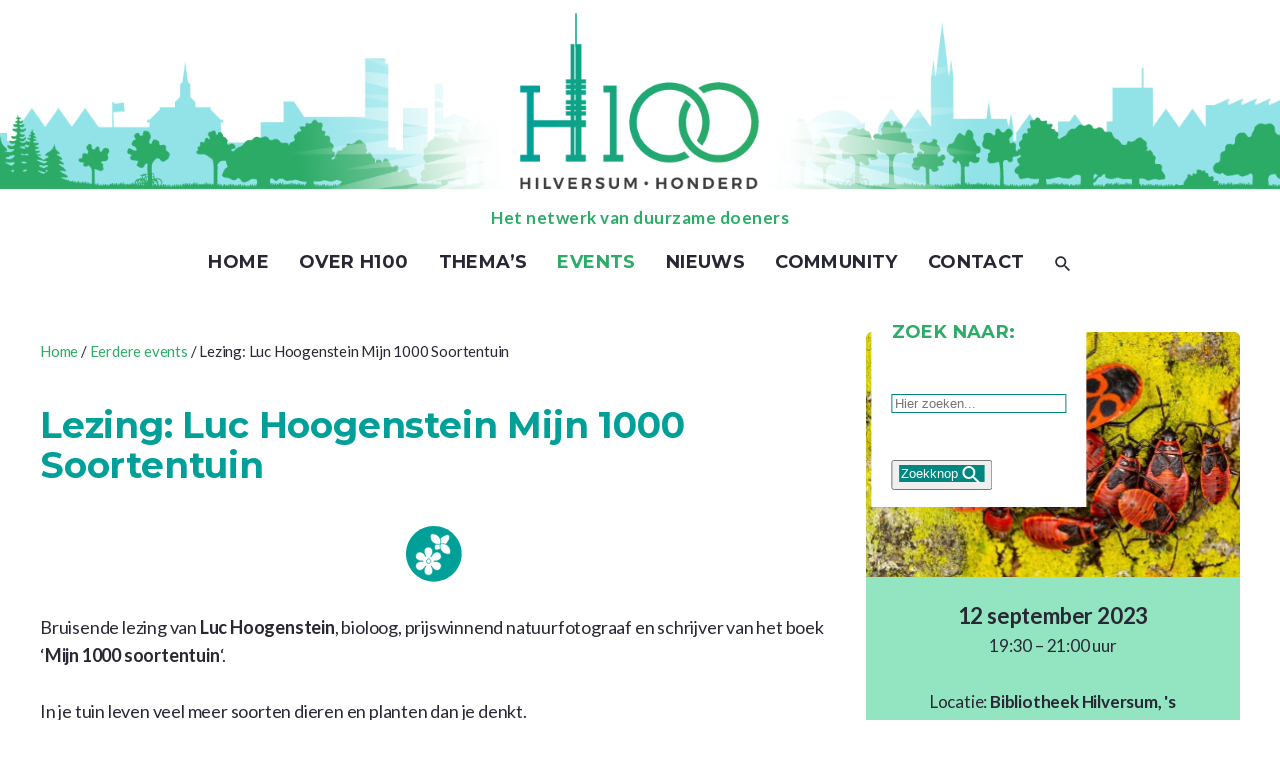

--- FILE ---
content_type: text/html; charset=UTF-8
request_url: https://hilversum100.nl/event/lezing-luc-hoogenstein-mijn-1000-soortentuin/
body_size: 81564
content:
<!DOCTYPE html>
<!--[if IE 7]>
<html class="ie ie7" lang="nl-NL" class="uk-height-1-1">
<![endif]-->
<!--[if IE 8]>
<html class="ie ie8" lang="nl-NL" class="uk-height-1-1">
<![endif]-->
<!--[if !(IE 7) | !(IE 8)  ]><!-->
<html lang="nl-NL" class="uk-height-1-1">
<!--<![endif]-->
<head>
     <meta charset="UTF-8"/>
     <meta name="viewport" content="width=device-width, initial-scale=1">
     <title>Lezing: Luc Hoogenstein Mijn 1000 Soortentuin - Hilversum100</title>

     <script src="https://hilversum100.nl/wp-content/themes/hilversum100/js/jquery-3.4.1.min.js"></script>

     <link rel="stylesheet" href="https://cdnjs.cloudflare.com/ajax/libs/uikit/3.1.5/css/uikit.min.css" />
     <!-- UIkit JS -->
     <script src="https://cdnjs.cloudflare.com/ajax/libs/uikit/3.1.5/js/uikit.min.js"></script>
     <script src="https://cdnjs.cloudflare.com/ajax/libs/uikit/3.1.5/js/uikit-icons.min.js"></script>

     <link rel="stylesheet" href="https://hilversum100.nl/wp-content/themes/hilversum100/scss/hilversum100.css"/>

     <script src="https://hilversum100.nl/wp-content/themes/hilversum100/js/scripts.js"></script>

     <link rel="shortcut icon" href="https://hilversum100.nl/wp-content/themes/hilversum100/img/favicon.png" />
     <meta name="google-site-verification" content="15R5yzQF98GR8bBDuo8vLuy3ezP3AcGMBN-nL6i8txA" />
     <meta name='robots' content='index, follow, max-image-preview:large, max-snippet:-1, max-video-preview:-1' />

	<!-- This site is optimized with the Yoast SEO plugin v26.6 - https://yoast.com/wordpress/plugins/seo/ -->
	<link rel="canonical" href="https://hilversum100.nl/event/lezing-luc-hoogenstein-mijn-1000-soortentuin/" />
	<meta property="og:locale" content="nl_NL" />
	<meta property="og:type" content="article" />
	<meta property="og:title" content="Lezing: Luc Hoogenstein Mijn 1000 Soortentuin - Hilversum100" />
	<meta property="og:description" content="Bruisende lezing van Luc Hoogenstein, bioloog, prijswinnend natuurfotograaf en schrijver van het boek &#8216;Mijn 1000 soortentuin&#8216;. In je tuin leven veel meer soorten dieren en planten dan je denkt. Luc Hoogenstein ging de uitdaging aan om in één jaar 1000 soorten in zijn tuin in Utrecht waar te nemen. Door de covid-epidemie was ook Luc gedwongen om thuis te werken. Verre van ideaal voor een ecoloog bij Natuurmonumenten! Om zijn natuurbehoefte toch te vervullen, ging hij in de pauzes van het werk maar op zoek naar beestjes en plantjes in zijn eigen habitat. Deze zoektocht liep volledig uit de hand [&hellip;]" />
	<meta property="og:url" content="https://hilversum100.nl/event/lezing-luc-hoogenstein-mijn-1000-soortentuin/" />
	<meta property="og:site_name" content="Hilversum100" />
	<meta property="article:modified_time" content="2023-06-22T13:12:23+00:00" />
	<meta property="og:image" content="https://hilversum100.nl/wp-content/uploads/Luc_Hoogenstein.jpg" />
	<meta property="og:image:width" content="839" />
	<meta property="og:image:height" content="493" />
	<meta property="og:image:type" content="image/jpeg" />
	<meta name="twitter:card" content="summary_large_image" />
	<meta name="twitter:label1" content="Geschatte leestijd" />
	<meta name="twitter:data1" content="2 minuten" />
	<meta name="twitter:label2" content="Written by" />
	<meta name="twitter:data2" content="Arnoud van den Heuvel" />
	<script type="application/ld+json" class="yoast-schema-graph">{"@context":"https://schema.org","@graph":[{"@type":"WebPage","@id":"https://hilversum100.nl/event/lezing-luc-hoogenstein-mijn-1000-soortentuin/","url":"https://hilversum100.nl/event/lezing-luc-hoogenstein-mijn-1000-soortentuin/","name":"Lezing: Luc Hoogenstein Mijn 1000 Soortentuin - Hilversum100","isPartOf":{"@id":"https://hilversum100.nl/#website"},"primaryImageOfPage":{"@id":"https://hilversum100.nl/event/lezing-luc-hoogenstein-mijn-1000-soortentuin/#primaryimage"},"image":{"@id":"https://hilversum100.nl/event/lezing-luc-hoogenstein-mijn-1000-soortentuin/#primaryimage"},"thumbnailUrl":"https://hilversum100.nl/wp-content/uploads/Luc_Hoogenstein.jpg","datePublished":"2023-06-22T13:11:49+00:00","dateModified":"2023-06-22T13:12:23+00:00","breadcrumb":{"@id":"https://hilversum100.nl/event/lezing-luc-hoogenstein-mijn-1000-soortentuin/#breadcrumb"},"inLanguage":"nl-NL","potentialAction":[{"@type":"ReadAction","target":["https://hilversum100.nl/event/lezing-luc-hoogenstein-mijn-1000-soortentuin/"]}]},{"@type":"ImageObject","inLanguage":"nl-NL","@id":"https://hilversum100.nl/event/lezing-luc-hoogenstein-mijn-1000-soortentuin/#primaryimage","url":"https://hilversum100.nl/wp-content/uploads/Luc_Hoogenstein.jpg","contentUrl":"https://hilversum100.nl/wp-content/uploads/Luc_Hoogenstein.jpg","width":839,"height":493},{"@type":"BreadcrumbList","@id":"https://hilversum100.nl/event/lezing-luc-hoogenstein-mijn-1000-soortentuin/#breadcrumb","itemListElement":[{"@type":"ListItem","position":1,"name":"Home","item":"https://hilversum100.nl/"},{"@type":"ListItem","position":2,"name":"Events","item":"https://hilversum100.nl/event/"},{"@type":"ListItem","position":3,"name":"Lezing: Luc Hoogenstein Mijn 1000 Soortentuin"}]},{"@type":"WebSite","@id":"https://hilversum100.nl/#website","url":"https://hilversum100.nl/","name":"Hilversum100","description":"Het netwerk van duurzame doeners","potentialAction":[{"@type":"SearchAction","target":{"@type":"EntryPoint","urlTemplate":"https://hilversum100.nl/?s={search_term_string}"},"query-input":{"@type":"PropertyValueSpecification","valueRequired":true,"valueName":"search_term_string"}}],"inLanguage":"nl-NL"}]}</script>
	<!-- / Yoast SEO plugin. -->


<link rel="alternate" title="oEmbed (JSON)" type="application/json+oembed" href="https://hilversum100.nl/wp-json/oembed/1.0/embed?url=https%3A%2F%2Fhilversum100.nl%2Fevent%2Flezing-luc-hoogenstein-mijn-1000-soortentuin%2F" />
<link rel="alternate" title="oEmbed (XML)" type="text/xml+oembed" href="https://hilversum100.nl/wp-json/oembed/1.0/embed?url=https%3A%2F%2Fhilversum100.nl%2Fevent%2Flezing-luc-hoogenstein-mijn-1000-soortentuin%2F&#038;format=xml" />
<style id='wp-img-auto-sizes-contain-inline-css' type='text/css'>
img:is([sizes=auto i],[sizes^="auto," i]){contain-intrinsic-size:3000px 1500px}
/*# sourceURL=wp-img-auto-sizes-contain-inline-css */
</style>
<style id='wp-emoji-styles-inline-css' type='text/css'>

	img.wp-smiley, img.emoji {
		display: inline !important;
		border: none !important;
		box-shadow: none !important;
		height: 1em !important;
		width: 1em !important;
		margin: 0 0.07em !important;
		vertical-align: -0.1em !important;
		background: none !important;
		padding: 0 !important;
	}
/*# sourceURL=wp-emoji-styles-inline-css */
</style>
<link rel='stylesheet' id='wp-block-library-css' href='https://hilversum100.nl/wp-includes/css/dist/block-library/style.min.css?ver=d31f5f545d92df8ac71a2c249d667859' type='text/css' media='all' />
<style id='global-styles-inline-css' type='text/css'>
:root{--wp--preset--aspect-ratio--square: 1;--wp--preset--aspect-ratio--4-3: 4/3;--wp--preset--aspect-ratio--3-4: 3/4;--wp--preset--aspect-ratio--3-2: 3/2;--wp--preset--aspect-ratio--2-3: 2/3;--wp--preset--aspect-ratio--16-9: 16/9;--wp--preset--aspect-ratio--9-16: 9/16;--wp--preset--color--black: #000000;--wp--preset--color--cyan-bluish-gray: #abb8c3;--wp--preset--color--white: #ffffff;--wp--preset--color--pale-pink: #f78da7;--wp--preset--color--vivid-red: #cf2e2e;--wp--preset--color--luminous-vivid-orange: #ff6900;--wp--preset--color--luminous-vivid-amber: #fcb900;--wp--preset--color--light-green-cyan: #7bdcb5;--wp--preset--color--vivid-green-cyan: #00d084;--wp--preset--color--pale-cyan-blue: #8ed1fc;--wp--preset--color--vivid-cyan-blue: #0693e3;--wp--preset--color--vivid-purple: #9b51e0;--wp--preset--gradient--vivid-cyan-blue-to-vivid-purple: linear-gradient(135deg,rgb(6,147,227) 0%,rgb(155,81,224) 100%);--wp--preset--gradient--light-green-cyan-to-vivid-green-cyan: linear-gradient(135deg,rgb(122,220,180) 0%,rgb(0,208,130) 100%);--wp--preset--gradient--luminous-vivid-amber-to-luminous-vivid-orange: linear-gradient(135deg,rgb(252,185,0) 0%,rgb(255,105,0) 100%);--wp--preset--gradient--luminous-vivid-orange-to-vivid-red: linear-gradient(135deg,rgb(255,105,0) 0%,rgb(207,46,46) 100%);--wp--preset--gradient--very-light-gray-to-cyan-bluish-gray: linear-gradient(135deg,rgb(238,238,238) 0%,rgb(169,184,195) 100%);--wp--preset--gradient--cool-to-warm-spectrum: linear-gradient(135deg,rgb(74,234,220) 0%,rgb(151,120,209) 20%,rgb(207,42,186) 40%,rgb(238,44,130) 60%,rgb(251,105,98) 80%,rgb(254,248,76) 100%);--wp--preset--gradient--blush-light-purple: linear-gradient(135deg,rgb(255,206,236) 0%,rgb(152,150,240) 100%);--wp--preset--gradient--blush-bordeaux: linear-gradient(135deg,rgb(254,205,165) 0%,rgb(254,45,45) 50%,rgb(107,0,62) 100%);--wp--preset--gradient--luminous-dusk: linear-gradient(135deg,rgb(255,203,112) 0%,rgb(199,81,192) 50%,rgb(65,88,208) 100%);--wp--preset--gradient--pale-ocean: linear-gradient(135deg,rgb(255,245,203) 0%,rgb(182,227,212) 50%,rgb(51,167,181) 100%);--wp--preset--gradient--electric-grass: linear-gradient(135deg,rgb(202,248,128) 0%,rgb(113,206,126) 100%);--wp--preset--gradient--midnight: linear-gradient(135deg,rgb(2,3,129) 0%,rgb(40,116,252) 100%);--wp--preset--font-size--small: 13px;--wp--preset--font-size--medium: 20px;--wp--preset--font-size--large: 36px;--wp--preset--font-size--x-large: 42px;--wp--preset--spacing--20: 0.44rem;--wp--preset--spacing--30: 0.67rem;--wp--preset--spacing--40: 1rem;--wp--preset--spacing--50: 1.5rem;--wp--preset--spacing--60: 2.25rem;--wp--preset--spacing--70: 3.38rem;--wp--preset--spacing--80: 5.06rem;--wp--preset--shadow--natural: 6px 6px 9px rgba(0, 0, 0, 0.2);--wp--preset--shadow--deep: 12px 12px 50px rgba(0, 0, 0, 0.4);--wp--preset--shadow--sharp: 6px 6px 0px rgba(0, 0, 0, 0.2);--wp--preset--shadow--outlined: 6px 6px 0px -3px rgb(255, 255, 255), 6px 6px rgb(0, 0, 0);--wp--preset--shadow--crisp: 6px 6px 0px rgb(0, 0, 0);}:where(.is-layout-flex){gap: 0.5em;}:where(.is-layout-grid){gap: 0.5em;}body .is-layout-flex{display: flex;}.is-layout-flex{flex-wrap: wrap;align-items: center;}.is-layout-flex > :is(*, div){margin: 0;}body .is-layout-grid{display: grid;}.is-layout-grid > :is(*, div){margin: 0;}:where(.wp-block-columns.is-layout-flex){gap: 2em;}:where(.wp-block-columns.is-layout-grid){gap: 2em;}:where(.wp-block-post-template.is-layout-flex){gap: 1.25em;}:where(.wp-block-post-template.is-layout-grid){gap: 1.25em;}.has-black-color{color: var(--wp--preset--color--black) !important;}.has-cyan-bluish-gray-color{color: var(--wp--preset--color--cyan-bluish-gray) !important;}.has-white-color{color: var(--wp--preset--color--white) !important;}.has-pale-pink-color{color: var(--wp--preset--color--pale-pink) !important;}.has-vivid-red-color{color: var(--wp--preset--color--vivid-red) !important;}.has-luminous-vivid-orange-color{color: var(--wp--preset--color--luminous-vivid-orange) !important;}.has-luminous-vivid-amber-color{color: var(--wp--preset--color--luminous-vivid-amber) !important;}.has-light-green-cyan-color{color: var(--wp--preset--color--light-green-cyan) !important;}.has-vivid-green-cyan-color{color: var(--wp--preset--color--vivid-green-cyan) !important;}.has-pale-cyan-blue-color{color: var(--wp--preset--color--pale-cyan-blue) !important;}.has-vivid-cyan-blue-color{color: var(--wp--preset--color--vivid-cyan-blue) !important;}.has-vivid-purple-color{color: var(--wp--preset--color--vivid-purple) !important;}.has-black-background-color{background-color: var(--wp--preset--color--black) !important;}.has-cyan-bluish-gray-background-color{background-color: var(--wp--preset--color--cyan-bluish-gray) !important;}.has-white-background-color{background-color: var(--wp--preset--color--white) !important;}.has-pale-pink-background-color{background-color: var(--wp--preset--color--pale-pink) !important;}.has-vivid-red-background-color{background-color: var(--wp--preset--color--vivid-red) !important;}.has-luminous-vivid-orange-background-color{background-color: var(--wp--preset--color--luminous-vivid-orange) !important;}.has-luminous-vivid-amber-background-color{background-color: var(--wp--preset--color--luminous-vivid-amber) !important;}.has-light-green-cyan-background-color{background-color: var(--wp--preset--color--light-green-cyan) !important;}.has-vivid-green-cyan-background-color{background-color: var(--wp--preset--color--vivid-green-cyan) !important;}.has-pale-cyan-blue-background-color{background-color: var(--wp--preset--color--pale-cyan-blue) !important;}.has-vivid-cyan-blue-background-color{background-color: var(--wp--preset--color--vivid-cyan-blue) !important;}.has-vivid-purple-background-color{background-color: var(--wp--preset--color--vivid-purple) !important;}.has-black-border-color{border-color: var(--wp--preset--color--black) !important;}.has-cyan-bluish-gray-border-color{border-color: var(--wp--preset--color--cyan-bluish-gray) !important;}.has-white-border-color{border-color: var(--wp--preset--color--white) !important;}.has-pale-pink-border-color{border-color: var(--wp--preset--color--pale-pink) !important;}.has-vivid-red-border-color{border-color: var(--wp--preset--color--vivid-red) !important;}.has-luminous-vivid-orange-border-color{border-color: var(--wp--preset--color--luminous-vivid-orange) !important;}.has-luminous-vivid-amber-border-color{border-color: var(--wp--preset--color--luminous-vivid-amber) !important;}.has-light-green-cyan-border-color{border-color: var(--wp--preset--color--light-green-cyan) !important;}.has-vivid-green-cyan-border-color{border-color: var(--wp--preset--color--vivid-green-cyan) !important;}.has-pale-cyan-blue-border-color{border-color: var(--wp--preset--color--pale-cyan-blue) !important;}.has-vivid-cyan-blue-border-color{border-color: var(--wp--preset--color--vivid-cyan-blue) !important;}.has-vivid-purple-border-color{border-color: var(--wp--preset--color--vivid-purple) !important;}.has-vivid-cyan-blue-to-vivid-purple-gradient-background{background: var(--wp--preset--gradient--vivid-cyan-blue-to-vivid-purple) !important;}.has-light-green-cyan-to-vivid-green-cyan-gradient-background{background: var(--wp--preset--gradient--light-green-cyan-to-vivid-green-cyan) !important;}.has-luminous-vivid-amber-to-luminous-vivid-orange-gradient-background{background: var(--wp--preset--gradient--luminous-vivid-amber-to-luminous-vivid-orange) !important;}.has-luminous-vivid-orange-to-vivid-red-gradient-background{background: var(--wp--preset--gradient--luminous-vivid-orange-to-vivid-red) !important;}.has-very-light-gray-to-cyan-bluish-gray-gradient-background{background: var(--wp--preset--gradient--very-light-gray-to-cyan-bluish-gray) !important;}.has-cool-to-warm-spectrum-gradient-background{background: var(--wp--preset--gradient--cool-to-warm-spectrum) !important;}.has-blush-light-purple-gradient-background{background: var(--wp--preset--gradient--blush-light-purple) !important;}.has-blush-bordeaux-gradient-background{background: var(--wp--preset--gradient--blush-bordeaux) !important;}.has-luminous-dusk-gradient-background{background: var(--wp--preset--gradient--luminous-dusk) !important;}.has-pale-ocean-gradient-background{background: var(--wp--preset--gradient--pale-ocean) !important;}.has-electric-grass-gradient-background{background: var(--wp--preset--gradient--electric-grass) !important;}.has-midnight-gradient-background{background: var(--wp--preset--gradient--midnight) !important;}.has-small-font-size{font-size: var(--wp--preset--font-size--small) !important;}.has-medium-font-size{font-size: var(--wp--preset--font-size--medium) !important;}.has-large-font-size{font-size: var(--wp--preset--font-size--large) !important;}.has-x-large-font-size{font-size: var(--wp--preset--font-size--x-large) !important;}
/*# sourceURL=global-styles-inline-css */
</style>

<style id='classic-theme-styles-inline-css' type='text/css'>
/*! This file is auto-generated */
.wp-block-button__link{color:#fff;background-color:#32373c;border-radius:9999px;box-shadow:none;text-decoration:none;padding:calc(.667em + 2px) calc(1.333em + 2px);font-size:1.125em}.wp-block-file__button{background:#32373c;color:#fff;text-decoration:none}
/*# sourceURL=/wp-includes/css/classic-themes.min.css */
</style>
<link rel='stylesheet' id='mediaelement-css' href='https://hilversum100.nl/wp-includes/js/mediaelement/mediaelementplayer-legacy.min.css?ver=4.2.17' type='text/css' media='all' />
<link rel='stylesheet' id='wp-mediaelement-css' href='https://hilversum100.nl/wp-includes/js/mediaelement/wp-mediaelement.min.css?ver=d31f5f545d92df8ac71a2c249d667859' type='text/css' media='all' />
<link rel='stylesheet' id='view_editor_gutenberg_frontend_assets-css' href='https://hilversum100.nl/wp-content/plugins/wp-views/public/css/views-frontend.css?ver=3.6.21' type='text/css' media='all' />
<style id='view_editor_gutenberg_frontend_assets-inline-css' type='text/css'>
.wpv-sort-list-dropdown.wpv-sort-list-dropdown-style-default > span.wpv-sort-list,.wpv-sort-list-dropdown.wpv-sort-list-dropdown-style-default .wpv-sort-list-item {border-color: #cdcdcd;}.wpv-sort-list-dropdown.wpv-sort-list-dropdown-style-default .wpv-sort-list-item a {color: #444;background-color: #fff;}.wpv-sort-list-dropdown.wpv-sort-list-dropdown-style-default a:hover,.wpv-sort-list-dropdown.wpv-sort-list-dropdown-style-default a:focus {color: #000;background-color: #eee;}.wpv-sort-list-dropdown.wpv-sort-list-dropdown-style-default .wpv-sort-list-item.wpv-sort-list-current a {color: #000;background-color: #eee;}
.wpv-sort-list-dropdown.wpv-sort-list-dropdown-style-default > span.wpv-sort-list,.wpv-sort-list-dropdown.wpv-sort-list-dropdown-style-default .wpv-sort-list-item {border-color: #cdcdcd;}.wpv-sort-list-dropdown.wpv-sort-list-dropdown-style-default .wpv-sort-list-item a {color: #444;background-color: #fff;}.wpv-sort-list-dropdown.wpv-sort-list-dropdown-style-default a:hover,.wpv-sort-list-dropdown.wpv-sort-list-dropdown-style-default a:focus {color: #000;background-color: #eee;}.wpv-sort-list-dropdown.wpv-sort-list-dropdown-style-default .wpv-sort-list-item.wpv-sort-list-current a {color: #000;background-color: #eee;}.wpv-sort-list-dropdown.wpv-sort-list-dropdown-style-grey > span.wpv-sort-list,.wpv-sort-list-dropdown.wpv-sort-list-dropdown-style-grey .wpv-sort-list-item {border-color: #cdcdcd;}.wpv-sort-list-dropdown.wpv-sort-list-dropdown-style-grey .wpv-sort-list-item a {color: #444;background-color: #eeeeee;}.wpv-sort-list-dropdown.wpv-sort-list-dropdown-style-grey a:hover,.wpv-sort-list-dropdown.wpv-sort-list-dropdown-style-grey a:focus {color: #000;background-color: #e5e5e5;}.wpv-sort-list-dropdown.wpv-sort-list-dropdown-style-grey .wpv-sort-list-item.wpv-sort-list-current a {color: #000;background-color: #e5e5e5;}
.wpv-sort-list-dropdown.wpv-sort-list-dropdown-style-default > span.wpv-sort-list,.wpv-sort-list-dropdown.wpv-sort-list-dropdown-style-default .wpv-sort-list-item {border-color: #cdcdcd;}.wpv-sort-list-dropdown.wpv-sort-list-dropdown-style-default .wpv-sort-list-item a {color: #444;background-color: #fff;}.wpv-sort-list-dropdown.wpv-sort-list-dropdown-style-default a:hover,.wpv-sort-list-dropdown.wpv-sort-list-dropdown-style-default a:focus {color: #000;background-color: #eee;}.wpv-sort-list-dropdown.wpv-sort-list-dropdown-style-default .wpv-sort-list-item.wpv-sort-list-current a {color: #000;background-color: #eee;}.wpv-sort-list-dropdown.wpv-sort-list-dropdown-style-grey > span.wpv-sort-list,.wpv-sort-list-dropdown.wpv-sort-list-dropdown-style-grey .wpv-sort-list-item {border-color: #cdcdcd;}.wpv-sort-list-dropdown.wpv-sort-list-dropdown-style-grey .wpv-sort-list-item a {color: #444;background-color: #eeeeee;}.wpv-sort-list-dropdown.wpv-sort-list-dropdown-style-grey a:hover,.wpv-sort-list-dropdown.wpv-sort-list-dropdown-style-grey a:focus {color: #000;background-color: #e5e5e5;}.wpv-sort-list-dropdown.wpv-sort-list-dropdown-style-grey .wpv-sort-list-item.wpv-sort-list-current a {color: #000;background-color: #e5e5e5;}.wpv-sort-list-dropdown.wpv-sort-list-dropdown-style-blue > span.wpv-sort-list,.wpv-sort-list-dropdown.wpv-sort-list-dropdown-style-blue .wpv-sort-list-item {border-color: #0099cc;}.wpv-sort-list-dropdown.wpv-sort-list-dropdown-style-blue .wpv-sort-list-item a {color: #444;background-color: #cbddeb;}.wpv-sort-list-dropdown.wpv-sort-list-dropdown-style-blue a:hover,.wpv-sort-list-dropdown.wpv-sort-list-dropdown-style-blue a:focus {color: #000;background-color: #95bedd;}.wpv-sort-list-dropdown.wpv-sort-list-dropdown-style-blue .wpv-sort-list-item.wpv-sort-list-current a {color: #000;background-color: #95bedd;}
/*# sourceURL=view_editor_gutenberg_frontend_assets-inline-css */
</style>
<link rel='stylesheet' id='contact-form-7-css' href='https://hilversum100.nl/wp-content/plugins/contact-form-7/includes/css/styles.css?ver=6.1.4' type='text/css' media='all' />
<link rel='stylesheet' id='ivory-search-styles-css' href='https://hilversum100.nl/wp-content/plugins/add-search-to-menu/public/css/ivory-search.min.css?ver=5.5.13' type='text/css' media='all' />
<link rel='stylesheet' id='dashicons-css' href='https://hilversum100.nl/wp-includes/css/dashicons.min.css?ver=d31f5f545d92df8ac71a2c249d667859' type='text/css' media='all' />
<link rel='stylesheet' id='toolset-select2-css-css' href='https://hilversum100.nl/wp-content/plugins/wp-views/vendor/toolset/toolset-common/res/lib/select2/select2.css?ver=d31f5f545d92df8ac71a2c249d667859' type='text/css' media='screen' />
<link rel='stylesheet' id='bellows-css' href='https://hilversum100.nl/wp-content/plugins/bellows-accordion-menu/assets/css/bellows.min.css?ver=1.4.4' type='text/css' media='all' />
<link rel='stylesheet' id='bellows-font-awesome-css' href='https://hilversum100.nl/wp-content/plugins/bellows-accordion-menu/assets/css/fontawesome/css/font-awesome.min.css?ver=1.4.4' type='text/css' media='all' />
<script type="text/javascript" src="https://hilversum100.nl/wp-content/plugins/cred-frontend-editor/vendor/toolset/common-es/public/toolset-common-es-frontend.js?ver=175000" id="toolset-common-es-frontend-js"></script>
<script type="text/javascript" src="https://hilversum100.nl/wp-includes/js/jquery/jquery.min.js?ver=3.7.1" id="jquery-core-js"></script>
<script type="text/javascript" src="https://hilversum100.nl/wp-includes/js/jquery/jquery-migrate.min.js?ver=3.4.1" id="jquery-migrate-js"></script>
<link rel="https://api.w.org/" href="https://hilversum100.nl/wp-json/" /><link rel="alternate" title="JSON" type="application/json" href="https://hilversum100.nl/wp-json/wp/v2/event/8893" /><link rel="EditURI" type="application/rsd+xml" title="RSD" href="https://hilversum100.nl/xmlrpc.php?rsd" />

<link rel='shortlink' href='https://hilversum100.nl/?p=8893' />
<style id="bellows-custom-generated-css">
/* Status: Loaded from Transient */

</style><style type="text/css">.recentcomments a{display:inline !important;padding:0 !important;margin:0 !important;}</style> <script> window.addEventListener("load",function(){ var c={script:false,link:false}; function ls(s) { if(!['script','link'].includes(s)||c[s]){return;}c[s]=true; var d=document,f=d.getElementsByTagName(s)[0],j=d.createElement(s); if(s==='script'){j.async=true;j.src='https://hilversum100.nl/wp-content/plugins/wp-views/vendor/toolset/blocks/public/js/frontend.js?v=1.6.17';}else{ j.rel='stylesheet';j.href='https://hilversum100.nl/wp-content/plugins/wp-views/vendor/toolset/blocks/public/css/style.css?v=1.6.17';} f.parentNode.insertBefore(j, f); }; function ex(){ls('script');ls('link')} window.addEventListener("scroll", ex, {once: true}); if (('IntersectionObserver' in window) && ('IntersectionObserverEntry' in window) && ('intersectionRatio' in window.IntersectionObserverEntry.prototype)) { var i = 0, fb = document.querySelectorAll("[class^='tb-']"), o = new IntersectionObserver(es => { es.forEach(e => { o.unobserve(e.target); if (e.intersectionRatio > 0) { ex();o.disconnect();}else{ i++;if(fb.length>i){o.observe(fb[i])}} }) }); if (fb.length) { o.observe(fb[i]) } } }) </script>
	<noscript>
		<link rel="stylesheet" href="https://hilversum100.nl/wp-content/plugins/wp-views/vendor/toolset/blocks/public/css/style.css">
	</noscript>                    <!-- Matomo -->
<script>
  var _paq = window._paq = window._paq || [];
  /* tracker methods like "setCustomDimension" should be called before "trackPageView" */
  _paq.push(["setDoNotTrack", true]);
  _paq.push(["setExcludedQueryParams", ["inloglink","page","notificatie_ok","notificatie_fout","notificatie_perm","type_id_1","sorteer","filter","filter1","filter2","selectie","anker"]]);
  _paq.push(["disableCookies"]);
  _paq.push(['trackPageView']);
  _paq.push(['enableLinkTracking']);
  (function() {
    var u="https://analytics.statsmachine.eu/";
    _paq.push(['setTrackerUrl', u+'matomo.php']);
    _paq.push(['setSiteId', '194']);
    var d=document, g=d.createElement('script'), s=d.getElementsByTagName('script')[0];
    g.async=true; g.src=u+'matomo.js'; s.parentNode.insertBefore(g,s);
  })();
</script>
<!-- End Matomo Code -->                <link rel="dns-prefetch" href="//analytics.statsmachine.eu" />		<style type="text/css" id="wp-custom-css">
			.grecaptcha-badge { 
    visibility: hidden;
}		</style>
		
</head>

<body class="wp-singular event-template-default single single-event postid-8893 wp-theme-hilversum100 page hilversum100 views-template-event-single">
<div class="row header">
     <div class="uk-containerr uk-container-center">
          <div uk-grid>
               <div class="uk-width-1-1 uk-width-1-1@s">
                    <div class="logo-banner">
                         <a href="https://hilversum100.nl"><img src="https://hilversum100.nl/wp-content/themes/hilversum100/img/header-default.png" alt="Hilversum 100  - 100% duurzaam in 2050" /></a>
                    </div>
                    <div class="uk-text-center tagline">
                         Het netwerk van duurzame doeners                    </div>
               </div>
          </div>
     </div>
</div>
<div class="row row-nav header" uk-sticky="media: 640">
     <div class="uk-containerr uk-container-center">
          <div uk-grid>
               <div class="uk-width-1-1 uk-width-1-1@s">
                    <div class="uk-navbar-center" style="height: 7rem;">
                         <div id="main-nav" class="topmenu uk-position-center uk-visible@l">
                              <ul id="menu-hoofdmenu" class="primary-menu"><li id="menu-item-81" class="menulink-home menu-item menu-item-type-post_type menu-item-object-page menu-item-home menu-item-81"><a href="https://hilversum100.nl/" data-ps2id-api="true">Home</a></li>
<li id="menu-item-96" class="menu-item menu-item-type-post_type menu-item-object-page menu-item-has-children menu-item-96"><a href="https://hilversum100.nl/over-hilversum100/" data-ps2id-api="true">Over H100</a>
<ul class="sub-menu">
	<li id="menu-item-135" class="menu-item menu-item-type-post_type menu-item-object-page menu-item-135"><a href="https://hilversum100.nl/over-hilversum100/" data-ps2id-api="true">Over Hilversum100</a></li>
	<li id="menu-item-105" class="menu-item menu-item-type-post_type menu-item-object-page menu-item-105"><a href="https://hilversum100.nl/over-hilversum100/organogram/" data-ps2id-api="true">Organogram</a></li>
	<li id="menu-item-4672" class="menu-item menu-item-type-post_type menu-item-object-page menu-item-4672"><a href="https://hilversum100.nl/initiatievenkaart/" data-ps2id-api="true">Initiatievenkaart</a></li>
</ul>
</li>
<li id="menu-item-72" class="menu-breed menu-item menu-item-type-post_type menu-item-object-page menu-item-has-children menu-item-72"><a href="https://hilversum100.nl/themas/" data-ps2id-api="true">Thema’s</a>
<ul class="sub-menu">
	<li id="menu-item-76" class="menu-item menu-item-type-post_type menu-item-object-page menu-item-has-children menu-item-76"><a href="https://hilversum100.nl/themas/energietransitie/" data-ps2id-api="true">Energietransitie</a>
	<ul class="sub-menu">
		<li id="menu-item-79" class="menu-item menu-item-type-post_type menu-item-object-page menu-item-79"><a href="https://hilversum100.nl/themas/energietransitie/energietransitie-events/" data-ps2id-api="true">Events</a></li>
		<li id="menu-item-78" class="menu-item menu-item-type-post_type menu-item-object-page menu-item-78"><a href="https://hilversum100.nl/themas/energietransitie/blogs/" data-ps2id-api="true">Blogs</a></li>
		<li id="menu-item-77" class="menu-item menu-item-type-post_type menu-item-object-page menu-item-77"><a href="https://hilversum100.nl/themas/energietransitie/community/" data-ps2id-api="true">Community</a></li>
	</ul>
</li>
	<li id="menu-item-75" class="menu-item menu-item-type-post_type menu-item-object-page menu-item-has-children menu-item-75"><a href="https://hilversum100.nl/themas/natuur-in-en-om-de-stad/" data-ps2id-api="true">Natuur in en om de stad</a>
	<ul class="sub-menu">
		<li id="menu-item-11701" class="menu-item menu-item-type-post_type menu-item-object-page menu-item-11701"><a href="https://hilversum100.nl/steenbreek/" data-ps2id-api="true">Actie Steenbreek in Hilversum</a></li>
		<li id="menu-item-838" class="menu-item menu-item-type-post_type menu-item-object-page menu-item-838"><a href="https://hilversum100.nl/themas/natuur-in-en-om-de-stad/events/" data-ps2id-api="true">Events</a></li>
		<li id="menu-item-844" class="menu-item menu-item-type-post_type menu-item-object-page menu-item-844"><a href="https://hilversum100.nl/themas/natuur-in-en-om-de-stad/blogs/" data-ps2id-api="true">Blogs</a></li>
		<li id="menu-item-848" class="menu-item menu-item-type-post_type menu-item-object-page menu-item-848"><a href="https://hilversum100.nl/themas/natuur-in-en-om-de-stad/community/" data-ps2id-api="true">Community</a></li>
	</ul>
</li>
	<li id="menu-item-74" class="menu-item menu-item-type-post_type menu-item-object-page menu-item-has-children menu-item-74"><a href="https://hilversum100.nl/themas/toekomstbestendig-ondernemen/" data-ps2id-api="true">Toekomstbestendig ondernemen</a>
	<ul class="sub-menu">
		<li id="menu-item-867" class="menu-item menu-item-type-post_type menu-item-object-page menu-item-867"><a href="https://hilversum100.nl/themas/toekomstbestendig-ondernemen/events/" data-ps2id-api="true">Events</a></li>
		<li id="menu-item-887" class="menu-item menu-item-type-post_type menu-item-object-page menu-item-887"><a href="https://hilversum100.nl/themas/toekomstbestendig-ondernemen/blogs/" data-ps2id-api="true">Blogs</a></li>
		<li id="menu-item-907" class="menu-item menu-item-type-post_type menu-item-object-page menu-item-907"><a href="https://hilversum100.nl/themas/toekomstbestendig-ondernemen/community/" data-ps2id-api="true">Community</a></li>
	</ul>
</li>
	<li id="menu-item-157" class="menu-item menu-item-type-post_type menu-item-object-page menu-item-has-children menu-item-157"><a href="https://hilversum100.nl/themas/groene-mobiliteit/" data-ps2id-api="true">Groene mobiliteit</a>
	<ul class="sub-menu">
		<li id="menu-item-866" class="menu-item menu-item-type-post_type menu-item-object-page menu-item-866"><a href="https://hilversum100.nl/themas/groene-mobiliteit/events/" data-ps2id-api="true">Events</a></li>
		<li id="menu-item-886" class="menu-item menu-item-type-post_type menu-item-object-page menu-item-886"><a href="https://hilversum100.nl/themas/groene-mobiliteit/blogs/" data-ps2id-api="true">Blogs</a></li>
		<li id="menu-item-906" class="menu-item menu-item-type-post_type menu-item-object-page menu-item-906"><a href="https://hilversum100.nl/themas/groene-mobiliteit/community/" data-ps2id-api="true">Community</a></li>
	</ul>
</li>
	<li id="menu-item-156" class="menu-item menu-item-type-post_type menu-item-object-page menu-item-has-children menu-item-156"><a href="https://hilversum100.nl/themas/circulaire-economie/" data-ps2id-api="true">Circulaire economie</a>
	<ul class="sub-menu">
		<li id="menu-item-865" class="menu-item menu-item-type-post_type menu-item-object-page menu-item-865"><a href="https://hilversum100.nl/themas/circulaire-economie/events/" data-ps2id-api="true">Events</a></li>
		<li id="menu-item-885" class="menu-item menu-item-type-post_type menu-item-object-page menu-item-885"><a href="https://hilversum100.nl/themas/circulaire-economie/blogs/" data-ps2id-api="true">Blogs</a></li>
		<li id="menu-item-905" class="menu-item menu-item-type-post_type menu-item-object-page menu-item-905"><a href="https://hilversum100.nl/themas/circulaire-economie/community/" data-ps2id-api="true">Community</a></li>
	</ul>
</li>
	<li id="menu-item-155" class="menu-item menu-item-type-post_type menu-item-object-page menu-item-has-children menu-item-155"><a href="https://hilversum100.nl/themas/broedplaatsen/" data-ps2id-api="true">Broedplaatsen</a>
	<ul class="sub-menu">
		<li id="menu-item-864" class="menu-item menu-item-type-post_type menu-item-object-page menu-item-864"><a href="https://hilversum100.nl/themas/broedplaatsen/events/" data-ps2id-api="true">Events</a></li>
		<li id="menu-item-884" class="menu-item menu-item-type-post_type menu-item-object-page menu-item-884"><a href="https://hilversum100.nl/themas/broedplaatsen/blogs/" data-ps2id-api="true">Blogs</a></li>
		<li id="menu-item-904" class="menu-item menu-item-type-post_type menu-item-object-page menu-item-904"><a href="https://hilversum100.nl/themas/broedplaatsen/community/" data-ps2id-api="true">Community</a></li>
	</ul>
</li>
	<li id="menu-item-154" class="menu-item menu-item-type-post_type menu-item-object-page menu-item-has-children menu-item-154"><a href="https://hilversum100.nl/themas/duurzaam-voedsel/" data-ps2id-api="true">Duurzaam voedsel</a>
	<ul class="sub-menu">
		<li id="menu-item-863" class="menu-item menu-item-type-post_type menu-item-object-page menu-item-863"><a href="https://hilversum100.nl/themas/duurzaam-voedsel/events/" data-ps2id-api="true">Events</a></li>
		<li id="menu-item-883" class="menu-item menu-item-type-post_type menu-item-object-page menu-item-883"><a href="https://hilversum100.nl/themas/duurzaam-voedsel/blogs/" data-ps2id-api="true">Blogs</a></li>
		<li id="menu-item-903" class="menu-item menu-item-type-post_type menu-item-object-page menu-item-903"><a href="https://hilversum100.nl/themas/duurzaam-voedsel/community/" data-ps2id-api="true">Community</a></li>
	</ul>
</li>
	<li id="menu-item-17793" class="menu-item menu-item-type-post_type menu-item-object-page menu-item-has-children menu-item-17793"><a href="https://hilversum100.nl/themas/moestuinieren/" data-ps2id-api="true">Moestuinieren</a>
	<ul class="sub-menu">
		<li id="menu-item-17822" class="menu-item menu-item-type-post_type menu-item-object-page menu-item-17822"><a href="https://hilversum100.nl/themas/moestuinieren/events/" data-ps2id-api="true">Events</a></li>
		<li id="menu-item-17818" class="menu-item menu-item-type-post_type menu-item-object-page menu-item-17818"><a href="https://hilversum100.nl/themas/moestuinieren/blogs/" data-ps2id-api="true">Blogs</a></li>
		<li id="menu-item-17819" class="menu-item menu-item-type-post_type menu-item-object-page menu-item-17819"><a href="https://hilversum100.nl/themas/moestuinieren/community/" data-ps2id-api="true">Community</a></li>
	</ul>
</li>
</ul>
</li>
<li id="menu-item-73" class="menu-item menu-item-type-post_type menu-item-object-page menu-item-has-children menu-item-73"><a href="https://hilversum100.nl/events/" data-ps2id-api="true">Events</a>
<ul class="sub-menu">
	<li id="menu-item-2084" class="menu-item menu-item-type-post_type menu-item-object-page menu-item-2084"><a href="https://hilversum100.nl/events/" data-ps2id-api="true">Komende events</a></li>
	<li id="menu-item-2083" class="menu-item menu-item-type-post_type menu-item-object-page menu-item-2083"><a href="https://hilversum100.nl/events-die-geweest-zijn/" data-ps2id-api="true">Eerdere events</a></li>
</ul>
</li>
<li id="menu-item-743" class="menu-item menu-item-type-post_type menu-item-object-page menu-item-743"><a href="https://hilversum100.nl/blogs/" data-ps2id-api="true">Nieuws</a></li>
<li id="menu-item-70" class="menu-item menu-item-type-post_type menu-item-object-page menu-item-has-children menu-item-70"><a href="https://hilversum100.nl/community/" data-ps2id-api="true">Community</a>
<ul class="sub-menu">
	<li id="menu-item-282" class="menu-item menu-item-type-post_type menu-item-object-page menu-item-282"><a href="https://hilversum100.nl/community/" data-ps2id-api="true">Alle communityleden</a></li>
	<li id="menu-item-106" class="menu-item menu-item-type-post_type menu-item-object-page menu-item-106"><a href="https://hilversum100.nl/community/de-verbinders/" data-ps2id-api="true">De verbinders (en team)</a></li>
	<li id="menu-item-69" class="menu-item menu-item-type-post_type menu-item-object-page menu-item-69"><a href="https://hilversum100.nl/partners/" data-ps2id-api="true">Partners</a></li>
	<li id="menu-item-719" class="menu-item menu-item-type-post_type menu-item-object-page menu-item-719"><a href="https://hilversum100.nl/community/doe-ook-mee/" data-ps2id-api="true">Doe ook mee</a></li>
</ul>
</li>
<li id="menu-item-97" class="menu-item menu-item-type-post_type menu-item-object-page menu-item-has-children menu-item-97"><a href="https://hilversum100.nl/contact/" data-ps2id-api="true">Contact</a>
<ul class="sub-menu">
	<li id="menu-item-10512" class="menu-item menu-item-type-post_type menu-item-object-page menu-item-10512"><a href="https://hilversum100.nl/contact/" data-ps2id-api="true">Bericht sturen</a></li>
	<li id="menu-item-10511" class="menu-item menu-item-type-post_type menu-item-object-page menu-item-10511"><a href="https://hilversum100.nl/nieuwsbrief-aanmelden/" data-ps2id-api="true">Nieuwsbrief aanmelden</a></li>
</ul>
</li>
<li class=" astm-search-menu is-menu is-dropdown menu-item"><a href="#" role="button" aria-label="Link naar zoek pictogram"><svg width="20" height="20" class="search-icon" role="img" viewBox="2 9 20 5" focusable="false" aria-label="Zoeken">
						<path class="search-icon-path" d="M15.5 14h-.79l-.28-.27C15.41 12.59 16 11.11 16 9.5 16 5.91 13.09 3 9.5 3S3 5.91 3 9.5 5.91 16 9.5 16c1.61 0 3.09-.59 4.23-1.57l.27.28v.79l5 4.99L20.49 19l-4.99-5zm-6 0C7.01 14 5 11.99 5 9.5S7.01 5 9.5 5 14 7.01 14 9.5 11.99 14 9.5 14z"></path></svg></a><form  class="is-search-form is-form-style is-form-style-3 is-form-id-0 " action="https://hilversum100.nl/" method="get" role="search" ><label for="is-search-input-0"><span class="is-screen-reader-text">Zoek naar:</span><input  type="search" id="is-search-input-0" name="s" value="" class="is-search-input" placeholder="Hier zoeken..." autocomplete=off /></label><button type="submit" class="is-search-submit"><span class="is-screen-reader-text">Zoekknop</span><span class="is-search-icon"><svg focusable="false" aria-label="Zoeken" xmlns="http://www.w3.org/2000/svg" viewBox="0 0 24 24" width="24px"><path d="M15.5 14h-.79l-.28-.27C15.41 12.59 16 11.11 16 9.5 16 5.91 13.09 3 9.5 3S3 5.91 3 9.5 5.91 16 9.5 16c1.61 0 3.09-.59 4.23-1.57l.27.28v.79l5 4.99L20.49 19l-4.99-5zm-6 0C7.01 14 5 11.99 5 9.5S7.01 5 9.5 5 14 7.01 14 9.5 11.99 14 9.5 14z"></path></svg></span></button></form></li></ul>                         </div>

                         <div class="uk-hidden@l mobile-hamburger uk-navbar-center">
                              <a href="#modal-nav" uk-toggle>MENU <span class="hamburger" uk-icon="icon:menu;ratio:1.75"></span></a>
                         </div>

                         <!-- This is the modal -->
                         <div id="modal-nav" class="uk-modal-full" uk-modal>
                              <div class="uk-modal-dialog uk-modal-bodyy">
                                   <button class="uk-modal-close-full uk-close-large" type="button" uk-icon="icon:close;ratio:2" uk-closee></button>
                                   <div class="bellows-wrap">

                                        <nav id="bellows-main-2" class="bellows bellows-nojs bellows-main bellows-source-menu bellows-align-full bellows-skin-none bellows-type- bellows-expand-current"><ul id="menu-hoofdmenu-1" class="bellows-nav" data-bellows-config="main"><li class="menulink-home bellows-menu-item bellows-menu-item-type-post_type bellows-menu-item-object-page bellows-menu-item-home bellows-menu-item-81 bellows-item-level-0"><a  href="https://hilversum100.nl/" class="bellows-target" data-ps2id-api="true"><span class="bellows-target-title bellows-target-text">Home</span></a></li>
<li class="bellows-menu-item bellows-menu-item-type-post_type bellows-menu-item-object-page bellows-menu-item-has-children bellows-menu-item-96 bellows-item-level-0"><a  href="https://hilversum100.nl/over-hilversum100/" class="bellows-target" data-ps2id-api="true"><span class="bellows-target-title bellows-target-text">Over H100</span><button class="bellows-subtoggle" aria-label="Toggle Submenu"><i class="bellows-subtoggle-icon-expand fa fa-chevron-down"></i><i class="bellows-subtoggle-icon-collapse fa fa-chevron-up"></i></button></a>
<ul class="bellows-submenu">
	<li class="bellows-menu-item bellows-menu-item-type-post_type bellows-menu-item-object-page bellows-menu-item-135 bellows-item-level-1"><a  href="https://hilversum100.nl/over-hilversum100/" class="bellows-target" data-ps2id-api="true"><span class="bellows-target-title bellows-target-text">Over Hilversum100</span></a></li>
	<li class="bellows-menu-item bellows-menu-item-type-post_type bellows-menu-item-object-page bellows-menu-item-105 bellows-item-level-1"><a  href="https://hilversum100.nl/over-hilversum100/organogram/" class="bellows-target" data-ps2id-api="true"><span class="bellows-target-title bellows-target-text">Organogram</span></a></li>
	<li class="bellows-menu-item bellows-menu-item-type-post_type bellows-menu-item-object-page bellows-menu-item-4672 bellows-item-level-1"><a  href="https://hilversum100.nl/initiatievenkaart/" class="bellows-target" data-ps2id-api="true"><span class="bellows-target-title bellows-target-text">Initiatievenkaart</span></a></li>
</ul>
</li>
<li class="menu-breed bellows-menu-item bellows-menu-item-type-post_type bellows-menu-item-object-page bellows-menu-item-has-children bellows-menu-item-72 bellows-item-level-0"><a  href="https://hilversum100.nl/themas/" class="bellows-target" data-ps2id-api="true"><span class="bellows-target-title bellows-target-text">Thema’s</span><button class="bellows-subtoggle" aria-label="Toggle Submenu"><i class="bellows-subtoggle-icon-expand fa fa-chevron-down"></i><i class="bellows-subtoggle-icon-collapse fa fa-chevron-up"></i></button></a>
<ul class="bellows-submenu">
	<li class="bellows-menu-item bellows-menu-item-type-post_type bellows-menu-item-object-page bellows-menu-item-has-children bellows-menu-item-76 bellows-item-level-1"><a  href="https://hilversum100.nl/themas/energietransitie/" class="bellows-target" data-ps2id-api="true"><span class="bellows-target-title bellows-target-text">Energietransitie</span><button class="bellows-subtoggle" aria-label="Toggle Submenu"><i class="bellows-subtoggle-icon-expand fa fa-chevron-down"></i><i class="bellows-subtoggle-icon-collapse fa fa-chevron-up"></i></button></a>
	<ul class="bellows-submenu">
		<li class="bellows-menu-item bellows-menu-item-type-post_type bellows-menu-item-object-page bellows-menu-item-79 bellows-item-level-2"><a  href="https://hilversum100.nl/themas/energietransitie/energietransitie-events/" class="bellows-target" data-ps2id-api="true"><span class="bellows-target-title bellows-target-text">Events</span></a></li>
		<li class="bellows-menu-item bellows-menu-item-type-post_type bellows-menu-item-object-page bellows-menu-item-78 bellows-item-level-2"><a  href="https://hilversum100.nl/themas/energietransitie/blogs/" class="bellows-target" data-ps2id-api="true"><span class="bellows-target-title bellows-target-text">Blogs</span></a></li>
		<li class="bellows-menu-item bellows-menu-item-type-post_type bellows-menu-item-object-page bellows-menu-item-77 bellows-item-level-2"><a  href="https://hilversum100.nl/themas/energietransitie/community/" class="bellows-target" data-ps2id-api="true"><span class="bellows-target-title bellows-target-text">Community</span></a></li>
	</ul>
</li>
	<li class="bellows-menu-item bellows-menu-item-type-post_type bellows-menu-item-object-page bellows-menu-item-has-children bellows-menu-item-75 bellows-item-level-1"><a  href="https://hilversum100.nl/themas/natuur-in-en-om-de-stad/" class="bellows-target" data-ps2id-api="true"><span class="bellows-target-title bellows-target-text">Natuur in en om de stad</span><button class="bellows-subtoggle" aria-label="Toggle Submenu"><i class="bellows-subtoggle-icon-expand fa fa-chevron-down"></i><i class="bellows-subtoggle-icon-collapse fa fa-chevron-up"></i></button></a>
	<ul class="bellows-submenu">
		<li class="bellows-menu-item bellows-menu-item-type-post_type bellows-menu-item-object-page bellows-menu-item-11701 bellows-item-level-2"><a  href="https://hilversum100.nl/steenbreek/" class="bellows-target" data-ps2id-api="true"><span class="bellows-target-title bellows-target-text">Actie Steenbreek in Hilversum</span></a></li>
		<li class="bellows-menu-item bellows-menu-item-type-post_type bellows-menu-item-object-page bellows-menu-item-838 bellows-item-level-2"><a  href="https://hilversum100.nl/themas/natuur-in-en-om-de-stad/events/" class="bellows-target" data-ps2id-api="true"><span class="bellows-target-title bellows-target-text">Events</span></a></li>
		<li class="bellows-menu-item bellows-menu-item-type-post_type bellows-menu-item-object-page bellows-menu-item-844 bellows-item-level-2"><a  href="https://hilversum100.nl/themas/natuur-in-en-om-de-stad/blogs/" class="bellows-target" data-ps2id-api="true"><span class="bellows-target-title bellows-target-text">Blogs</span></a></li>
		<li class="bellows-menu-item bellows-menu-item-type-post_type bellows-menu-item-object-page bellows-menu-item-848 bellows-item-level-2"><a  href="https://hilversum100.nl/themas/natuur-in-en-om-de-stad/community/" class="bellows-target" data-ps2id-api="true"><span class="bellows-target-title bellows-target-text">Community</span></a></li>
	</ul>
</li>
	<li class="bellows-menu-item bellows-menu-item-type-post_type bellows-menu-item-object-page bellows-menu-item-has-children bellows-menu-item-74 bellows-item-level-1"><a  href="https://hilversum100.nl/themas/toekomstbestendig-ondernemen/" class="bellows-target" data-ps2id-api="true"><span class="bellows-target-title bellows-target-text">Toekomstbestendig ondernemen</span><button class="bellows-subtoggle" aria-label="Toggle Submenu"><i class="bellows-subtoggle-icon-expand fa fa-chevron-down"></i><i class="bellows-subtoggle-icon-collapse fa fa-chevron-up"></i></button></a>
	<ul class="bellows-submenu">
		<li class="bellows-menu-item bellows-menu-item-type-post_type bellows-menu-item-object-page bellows-menu-item-867 bellows-item-level-2"><a  href="https://hilversum100.nl/themas/toekomstbestendig-ondernemen/events/" class="bellows-target" data-ps2id-api="true"><span class="bellows-target-title bellows-target-text">Events</span></a></li>
		<li class="bellows-menu-item bellows-menu-item-type-post_type bellows-menu-item-object-page bellows-menu-item-887 bellows-item-level-2"><a  href="https://hilversum100.nl/themas/toekomstbestendig-ondernemen/blogs/" class="bellows-target" data-ps2id-api="true"><span class="bellows-target-title bellows-target-text">Blogs</span></a></li>
		<li class="bellows-menu-item bellows-menu-item-type-post_type bellows-menu-item-object-page bellows-menu-item-907 bellows-item-level-2"><a  href="https://hilversum100.nl/themas/toekomstbestendig-ondernemen/community/" class="bellows-target" data-ps2id-api="true"><span class="bellows-target-title bellows-target-text">Community</span></a></li>
	</ul>
</li>
	<li class="bellows-menu-item bellows-menu-item-type-post_type bellows-menu-item-object-page bellows-menu-item-has-children bellows-menu-item-157 bellows-item-level-1"><a  href="https://hilversum100.nl/themas/groene-mobiliteit/" class="bellows-target" data-ps2id-api="true"><span class="bellows-target-title bellows-target-text">Groene mobiliteit</span><button class="bellows-subtoggle" aria-label="Toggle Submenu"><i class="bellows-subtoggle-icon-expand fa fa-chevron-down"></i><i class="bellows-subtoggle-icon-collapse fa fa-chevron-up"></i></button></a>
	<ul class="bellows-submenu">
		<li class="bellows-menu-item bellows-menu-item-type-post_type bellows-menu-item-object-page bellows-menu-item-866 bellows-item-level-2"><a  href="https://hilversum100.nl/themas/groene-mobiliteit/events/" class="bellows-target" data-ps2id-api="true"><span class="bellows-target-title bellows-target-text">Events</span></a></li>
		<li class="bellows-menu-item bellows-menu-item-type-post_type bellows-menu-item-object-page bellows-menu-item-886 bellows-item-level-2"><a  href="https://hilversum100.nl/themas/groene-mobiliteit/blogs/" class="bellows-target" data-ps2id-api="true"><span class="bellows-target-title bellows-target-text">Blogs</span></a></li>
		<li class="bellows-menu-item bellows-menu-item-type-post_type bellows-menu-item-object-page bellows-menu-item-906 bellows-item-level-2"><a  href="https://hilversum100.nl/themas/groene-mobiliteit/community/" class="bellows-target" data-ps2id-api="true"><span class="bellows-target-title bellows-target-text">Community</span></a></li>
	</ul>
</li>
	<li class="bellows-menu-item bellows-menu-item-type-post_type bellows-menu-item-object-page bellows-menu-item-has-children bellows-menu-item-156 bellows-item-level-1"><a  href="https://hilversum100.nl/themas/circulaire-economie/" class="bellows-target" data-ps2id-api="true"><span class="bellows-target-title bellows-target-text">Circulaire economie</span><button class="bellows-subtoggle" aria-label="Toggle Submenu"><i class="bellows-subtoggle-icon-expand fa fa-chevron-down"></i><i class="bellows-subtoggle-icon-collapse fa fa-chevron-up"></i></button></a>
	<ul class="bellows-submenu">
		<li class="bellows-menu-item bellows-menu-item-type-post_type bellows-menu-item-object-page bellows-menu-item-865 bellows-item-level-2"><a  href="https://hilversum100.nl/themas/circulaire-economie/events/" class="bellows-target" data-ps2id-api="true"><span class="bellows-target-title bellows-target-text">Events</span></a></li>
		<li class="bellows-menu-item bellows-menu-item-type-post_type bellows-menu-item-object-page bellows-menu-item-885 bellows-item-level-2"><a  href="https://hilversum100.nl/themas/circulaire-economie/blogs/" class="bellows-target" data-ps2id-api="true"><span class="bellows-target-title bellows-target-text">Blogs</span></a></li>
		<li class="bellows-menu-item bellows-menu-item-type-post_type bellows-menu-item-object-page bellows-menu-item-905 bellows-item-level-2"><a  href="https://hilversum100.nl/themas/circulaire-economie/community/" class="bellows-target" data-ps2id-api="true"><span class="bellows-target-title bellows-target-text">Community</span></a></li>
	</ul>
</li>
	<li class="bellows-menu-item bellows-menu-item-type-post_type bellows-menu-item-object-page bellows-menu-item-has-children bellows-menu-item-155 bellows-item-level-1"><a  href="https://hilversum100.nl/themas/broedplaatsen/" class="bellows-target" data-ps2id-api="true"><span class="bellows-target-title bellows-target-text">Broedplaatsen</span><button class="bellows-subtoggle" aria-label="Toggle Submenu"><i class="bellows-subtoggle-icon-expand fa fa-chevron-down"></i><i class="bellows-subtoggle-icon-collapse fa fa-chevron-up"></i></button></a>
	<ul class="bellows-submenu">
		<li class="bellows-menu-item bellows-menu-item-type-post_type bellows-menu-item-object-page bellows-menu-item-864 bellows-item-level-2"><a  href="https://hilversum100.nl/themas/broedplaatsen/events/" class="bellows-target" data-ps2id-api="true"><span class="bellows-target-title bellows-target-text">Events</span></a></li>
		<li class="bellows-menu-item bellows-menu-item-type-post_type bellows-menu-item-object-page bellows-menu-item-884 bellows-item-level-2"><a  href="https://hilversum100.nl/themas/broedplaatsen/blogs/" class="bellows-target" data-ps2id-api="true"><span class="bellows-target-title bellows-target-text">Blogs</span></a></li>
		<li class="bellows-menu-item bellows-menu-item-type-post_type bellows-menu-item-object-page bellows-menu-item-904 bellows-item-level-2"><a  href="https://hilversum100.nl/themas/broedplaatsen/community/" class="bellows-target" data-ps2id-api="true"><span class="bellows-target-title bellows-target-text">Community</span></a></li>
	</ul>
</li>
	<li class="bellows-menu-item bellows-menu-item-type-post_type bellows-menu-item-object-page bellows-menu-item-has-children bellows-menu-item-154 bellows-item-level-1"><a  href="https://hilversum100.nl/themas/duurzaam-voedsel/" class="bellows-target" data-ps2id-api="true"><span class="bellows-target-title bellows-target-text">Duurzaam voedsel</span><button class="bellows-subtoggle" aria-label="Toggle Submenu"><i class="bellows-subtoggle-icon-expand fa fa-chevron-down"></i><i class="bellows-subtoggle-icon-collapse fa fa-chevron-up"></i></button></a>
	<ul class="bellows-submenu">
		<li class="bellows-menu-item bellows-menu-item-type-post_type bellows-menu-item-object-page bellows-menu-item-863 bellows-item-level-2"><a  href="https://hilversum100.nl/themas/duurzaam-voedsel/events/" class="bellows-target" data-ps2id-api="true"><span class="bellows-target-title bellows-target-text">Events</span></a></li>
		<li class="bellows-menu-item bellows-menu-item-type-post_type bellows-menu-item-object-page bellows-menu-item-883 bellows-item-level-2"><a  href="https://hilversum100.nl/themas/duurzaam-voedsel/blogs/" class="bellows-target" data-ps2id-api="true"><span class="bellows-target-title bellows-target-text">Blogs</span></a></li>
		<li class="bellows-menu-item bellows-menu-item-type-post_type bellows-menu-item-object-page bellows-menu-item-903 bellows-item-level-2"><a  href="https://hilversum100.nl/themas/duurzaam-voedsel/community/" class="bellows-target" data-ps2id-api="true"><span class="bellows-target-title bellows-target-text">Community</span></a></li>
	</ul>
</li>
	<li class="bellows-menu-item bellows-menu-item-type-post_type bellows-menu-item-object-page bellows-menu-item-has-children bellows-menu-item-17793 bellows-item-level-1"><a  href="https://hilversum100.nl/themas/moestuinieren/" class="bellows-target" data-ps2id-api="true"><span class="bellows-target-title bellows-target-text">Moestuinieren</span><button class="bellows-subtoggle" aria-label="Toggle Submenu"><i class="bellows-subtoggle-icon-expand fa fa-chevron-down"></i><i class="bellows-subtoggle-icon-collapse fa fa-chevron-up"></i></button></a>
	<ul class="bellows-submenu">
		<li class="bellows-menu-item bellows-menu-item-type-post_type bellows-menu-item-object-page bellows-menu-item-17822 bellows-item-level-2"><a  href="https://hilversum100.nl/themas/moestuinieren/events/" class="bellows-target" data-ps2id-api="true"><span class="bellows-target-title bellows-target-text">Events</span></a></li>
		<li class="bellows-menu-item bellows-menu-item-type-post_type bellows-menu-item-object-page bellows-menu-item-17818 bellows-item-level-2"><a  href="https://hilversum100.nl/themas/moestuinieren/blogs/" class="bellows-target" data-ps2id-api="true"><span class="bellows-target-title bellows-target-text">Blogs</span></a></li>
		<li class="bellows-menu-item bellows-menu-item-type-post_type bellows-menu-item-object-page bellows-menu-item-17819 bellows-item-level-2"><a  href="https://hilversum100.nl/themas/moestuinieren/community/" class="bellows-target" data-ps2id-api="true"><span class="bellows-target-title bellows-target-text">Community</span></a></li>
	</ul>
</li>
</ul>
</li>
<li class="bellows-menu-item bellows-menu-item-type-post_type bellows-menu-item-object-page bellows-menu-item-has-children bellows-menu-item-73 bellows-item-level-0"><a  href="https://hilversum100.nl/events/" class="bellows-target" data-ps2id-api="true"><span class="bellows-target-title bellows-target-text">Events</span><button class="bellows-subtoggle" aria-label="Toggle Submenu"><i class="bellows-subtoggle-icon-expand fa fa-chevron-down"></i><i class="bellows-subtoggle-icon-collapse fa fa-chevron-up"></i></button></a>
<ul class="bellows-submenu">
	<li class="bellows-menu-item bellows-menu-item-type-post_type bellows-menu-item-object-page bellows-menu-item-2084 bellows-item-level-1"><a  href="https://hilversum100.nl/events/" class="bellows-target" data-ps2id-api="true"><span class="bellows-target-title bellows-target-text">Komende events</span></a></li>
	<li class="bellows-menu-item bellows-menu-item-type-post_type bellows-menu-item-object-page bellows-menu-item-2083 bellows-item-level-1"><a  href="https://hilversum100.nl/events-die-geweest-zijn/" class="bellows-target" data-ps2id-api="true"><span class="bellows-target-title bellows-target-text">Eerdere events</span></a></li>
</ul>
</li>
<li class="bellows-menu-item bellows-menu-item-type-post_type bellows-menu-item-object-page bellows-menu-item-743 bellows-item-level-0"><a  href="https://hilversum100.nl/blogs/" class="bellows-target" data-ps2id-api="true"><span class="bellows-target-title bellows-target-text">Nieuws</span></a></li>
<li class="bellows-menu-item bellows-menu-item-type-post_type bellows-menu-item-object-page bellows-menu-item-has-children bellows-menu-item-70 bellows-item-level-0"><a  href="https://hilversum100.nl/community/" class="bellows-target" data-ps2id-api="true"><span class="bellows-target-title bellows-target-text">Community</span><button class="bellows-subtoggle" aria-label="Toggle Submenu"><i class="bellows-subtoggle-icon-expand fa fa-chevron-down"></i><i class="bellows-subtoggle-icon-collapse fa fa-chevron-up"></i></button></a>
<ul class="bellows-submenu">
	<li class="bellows-menu-item bellows-menu-item-type-post_type bellows-menu-item-object-page bellows-menu-item-282 bellows-item-level-1"><a  href="https://hilversum100.nl/community/" class="bellows-target" data-ps2id-api="true"><span class="bellows-target-title bellows-target-text">Alle communityleden</span></a></li>
	<li class="bellows-menu-item bellows-menu-item-type-post_type bellows-menu-item-object-page bellows-menu-item-106 bellows-item-level-1"><a  href="https://hilversum100.nl/community/de-verbinders/" class="bellows-target" data-ps2id-api="true"><span class="bellows-target-title bellows-target-text">De verbinders (en team)</span></a></li>
	<li class="bellows-menu-item bellows-menu-item-type-post_type bellows-menu-item-object-page bellows-menu-item-69 bellows-item-level-1"><a  href="https://hilversum100.nl/partners/" class="bellows-target" data-ps2id-api="true"><span class="bellows-target-title bellows-target-text">Partners</span></a></li>
	<li class="bellows-menu-item bellows-menu-item-type-post_type bellows-menu-item-object-page bellows-menu-item-719 bellows-item-level-1"><a  href="https://hilversum100.nl/community/doe-ook-mee/" class="bellows-target" data-ps2id-api="true"><span class="bellows-target-title bellows-target-text">Doe ook mee</span></a></li>
</ul>
</li>
<li class="bellows-menu-item bellows-menu-item-type-post_type bellows-menu-item-object-page bellows-menu-item-has-children bellows-menu-item-97 bellows-item-level-0"><a  href="https://hilversum100.nl/contact/" class="bellows-target" data-ps2id-api="true"><span class="bellows-target-title bellows-target-text">Contact</span><button class="bellows-subtoggle" aria-label="Toggle Submenu"><i class="bellows-subtoggle-icon-expand fa fa-chevron-down"></i><i class="bellows-subtoggle-icon-collapse fa fa-chevron-up"></i></button></a>
<ul class="bellows-submenu">
	<li class="bellows-menu-item bellows-menu-item-type-post_type bellows-menu-item-object-page bellows-menu-item-10512 bellows-item-level-1"><a  href="https://hilversum100.nl/contact/" class="bellows-target" data-ps2id-api="true"><span class="bellows-target-title bellows-target-text">Bericht sturen</span></a></li>
	<li class="bellows-menu-item bellows-menu-item-type-post_type bellows-menu-item-object-page bellows-menu-item-10511 bellows-item-level-1"><a  href="https://hilversum100.nl/nieuwsbrief-aanmelden/" class="bellows-target" data-ps2id-api="true"><span class="bellows-target-title bellows-target-text">Nieuwsbrief aanmelden</span></a></li>
</ul>
</li>
</ul></nav>                                        <div class="uk-clearfix">
                                        </div>
                                        <div class="modal-searchform">
                                                  <form method="get" id="searchform" action="https://hilversum100.nl/" role="search">
        <!-- <label for="s" class="assistive-text">Search</label> -->
        <input type="text" class="field" name="s" value="" id="s" placeholder="Zoekwoord ..." /><input type="submit" class="submit uk-button uk-button-search" name="submit" id="searchsubmit" value="Zoeken" />
    <input type="hidden" name="id" value="10" /></form>
                                         </div>

                                   </div>
                              </div>
                         </div>

                    </div>
               </div>
          </div>
     </div>
</div>
<div class="page-wrapper">
          <div class="uk-container uk-container-center page-content">
               <div uk-grid>

                    <div class="uk-width-1-1 content-entry">
                         <div class="uk-container uk-container-center">
   <div uk-grid>
      <div class="uk-width-1-1 uk-width-2-3@m content-entry">
        
         <p id="breadcrumbs">
            <span>
               <span><a href="https://hilversum100.nl">Home</a></span>  /  <span><a href="https://hilversum100.nl/events-die-geweest-zijn/">Eerdere events</a></span>  /  Lezing: Luc Hoogenstein Mijn 1000 Soortentuin
            </span>
         </p>
        
        
        
         <h1>Lezing: Luc Hoogenstein Mijn 1000 Soortentuin</h1>
         <div class="blogthemawrap">

     <div class="blogthemacat natuur">
          <a href="https://hilversum100.nl/themas/natuur-in-en-om-de-stad/events/" title="Bekijk alle events binnen het thema 'Natuur in en om de stad'."></a>
     </div>

</div>
         <p>Bruisende lezing van <strong>Luc Hoogenstein</strong>, bioloog, prijswinnend natuurfotograaf en schrijver van het boek &#8216;<strong>Mijn 1000 soortentuin</strong>&#8216;.</p>
<p>In je tuin leven veel meer soorten dieren en planten dan je denkt.</p>
<p>Luc Hoogenstein ging de uitdaging aan om in één jaar 1000 soorten in zijn tuin in Utrecht waar te nemen.<br />
Door de covid-epidemie was ook Luc gedwongen om thuis te werken. Verre van ideaal voor een ecoloog bij Natuurmonumenten! Om zijn natuurbehoefte toch te vervullen, ging hij in de pauzes van het werk maar op zoek naar beestjes en plantjes in zijn eigen habitat.<br />
Deze zoektocht liep volledig uit de hand en overtrof zijn stoutste verwachting, zowel qua aantal soorten als qua bijzondere waarnemingen. Hij ontdekte in zijn klimop zelfs een nieuwe soort voor Nederland!</p>
<p>Hoeveel soorten het uiteindelijk geworden zijn? Dat zal Luc uit de doeken doen in een bevlogen lezing vol leuke verhalen en natuurfoto’s uit eigen Utrechtse tuin.</p>
<p>Luc Hoogensteinheeft gewerkt bij de Vogelbescherming en Natuurmonumenten en is momenteel werkzaam in de duurzame energiesector.</p>
<p>Zijn boek &#8216;<strong>Mijn 1000 soortentuin</strong>&#8216; is een praktische handleiding over wat er nodig is om zo veel soorten in je eigen tuin te vinden. Er staan ook tips in hoe je planten, vogels, vlinders naar je tuin kunt lokken.</p>
<p><a href="https://agenda.bibliotheekhilversum.nl/activiteiten/817" target="_blank" rel="noopener">Aanmelden</a></p>

         <div class="uk-visible@m">
           
           
         </div>
         
                  

       </div>
       <div class="uk-width-1-1 uk-width-1-3@m info-entry">
         <div class="uk-panel">
           
           
              <img src='https://hilversum100.nl/wp-content/uploads/Luc_Hoogenstein-750x493.jpg' alt="Lezing: Luc Hoogenstein Mijn 1000 Soortentuin" style="width: 100%;" />
           
         <div class="event-info">
         <p><span>12 september 2023</span><br />
         
              19:30 &#8211; 21:00 uur<br />
           
           
           
         <br />
         
         
         Locatie: <strong>Bibliotheek Hilversum, 's Gravelandseweg 55, 1217 EH Hilversum</strong><br />
         

         
         Kosten: <strong>5 euro</strong>
         
         </p>
         
                              
         
           
         
            <p class="strong">Dit event is geweest.</p>
         
         </div>
         </div>
       </div>
  </div>
</div>

<!-- This is the modal -->
<div id="modal-form" uk-modal>
    <div class="uk-modal-dialog uk-modal-body">
        <button class="uk-modal-close-default" type="button" uk-close></button>
        <h3 class="uk-modal-title uk-text-center">Ik doe mee met:</h3>
        <p class="event-title uk-text-center">Lezing: Luc Hoogenstein Mijn 1000 Soortentuin</p>
      
<div class="wpcf7 no-js" id="wpcf7-f361-p8893-o1" lang="nl-NL" dir="ltr" data-wpcf7-id="361">
<div class="screen-reader-response"><p role="status" aria-live="polite" aria-atomic="true"></p> <ul></ul></div>
<form action="/event/lezing-luc-hoogenstein-mijn-1000-soortentuin/#wpcf7-f361-p8893-o1" method="post" class="wpcf7-form init" aria-label="Contactformulier" novalidate="novalidate" data-status="init">
<fieldset class="hidden-fields-container"><input type="hidden" name="_wpcf7" value="361" /><input type="hidden" name="_wpcf7_version" value="6.1.4" /><input type="hidden" name="_wpcf7_locale" value="nl_NL" /><input type="hidden" name="_wpcf7_unit_tag" value="wpcf7-f361-p8893-o1" /><input type="hidden" name="_wpcf7_container_post" value="8893" /><input type="hidden" name="_wpcf7_posted_data_hash" value="" /><input type="hidden" name="_wpcf7dtx_version" value="5.0.4" /><input type="hidden" name="_wpcf7_recaptcha_response" value="" />
</fieldset>
<p class="hidden-field">
<span class="wpcf7-form-control-wrap dynamichidden-851" data-name="dynamichidden-851"><input type="hidden" name="dynamichidden-851" class="wpcf7-form-control wpcf7-hidden wpcf7dtx wpcf7dtx-hidden" aria-invalid="false" value="Lezing: Luc Hoogenstein Mijn 1000 Soortentuin"></span>
</p>
<p><label>Voor- en achternaam*<br />
<span class="wpcf7-form-control-wrap" data-name="event-name"><input size="40" maxlength="400" class="wpcf7-form-control wpcf7-text wpcf7-validates-as-required" aria-required="true" aria-invalid="false" value="" type="text" name="event-name" /></span> </label>
</p>
<p><label>E-mailadres*<br />
<span class="wpcf7-form-control-wrap" data-name="event-email"><input size="40" maxlength="400" class="wpcf7-form-control wpcf7-email wpcf7-validates-as-required wpcf7-text wpcf7-validates-as-email" aria-required="true" aria-invalid="false" value="" type="email" name="event-email" /></span> </label>
</p>
<p class="accept"><span class="wpcf7-form-control-wrap" data-name="acceptance-75"><span class="wpcf7-form-control wpcf7-acceptance"><span class="wpcf7-list-item"><label><input type="checkbox" name="acceptance-75" value="1" aria-invalid="false" /><span class="wpcf7-list-item-label">Ik ga akkoord met het <a href="/privacybeleid/">privacybeleid</a> van Hilversum100.</span></label></span></span></span>
</p>
<p><input class="wpcf7-form-control wpcf7-submit has-spinner" type="submit" value="Aanmelden" />
</p><div class="wpcf7-response-output" aria-hidden="true"></div>
</form>
</div>

    </div>
</div>                    </div>
               </div>
          </div>
</div>
          
<!-- colofon -->
<div class="colofon">
     <div class="uk-container uk-container-center">
          <div uk-grid>
               <div class="uk-width-1-1 uk-text-center socmedlinks">
                                             <a href="https://www.linkedin.com/company/hilversum100/" uk-icon="linkedin" target="_blank" rel="noopener"></a>
                                                                 <a href="https://www.facebook.com/Hilversum100/" uk-icon="facebook" target="_blank" rel="noopener"></a>
                                                                 <a href="https://www.twitter.com/hsum100" uk-icon="twitter" target="_blank" rel="noopener"></a>
                                                                 <a href="https://www.instagram.com/hilversum100/" uk-icon="instagram" target="_blank" rel="noopener"></a>
                                                                 <a href="https://www.youtube.com/channel/UCTmqvn3C0KpaVyqgIGGD89A" uk-icon="youtube" target="_blank" rel="noopener"></a>
                    
               </div>
               <div class="uk-width-1-1 uk-text-center footerlinks">
                                             <a href="/privacybeleid/">Privacybeleid</a>
                                                                 <span class="uk-visible@m"> | </span><span class="uk-hidden@m"><br /></span>
                         <a href="/disclaimer/">Disclaimer</a>
                                                                 <span class="uk-visible@m"> | </span><span class="uk-hidden@m"><br /></span>
                         <a href="/persmap/">Persmap</a>
                                        <span class="uk-visible@m"> | </span><span class="uk-hidden@m"><br /></span>
                                                            <a href="https://hilversum100.nl/inloggen/">Inloggen</a>
                                        </div>
               <div class="uk-width-1-1 uk-text-center website">
                    website: <a href="https://sbddesign.nl" rel="noopener" target="_blank">sbddesign.nl</a>
               </div>
          </div>
     </div>
</div>
</div>


<!-- go top top button -->
<a href="" class="go-top go-to-top uk-flex uk-flex-center uk-flex-middle" uk-scroll><span uk-icon="chevron-up"></span></a>

<script type="speculationrules">
{"prefetch":[{"source":"document","where":{"and":[{"href_matches":"/*"},{"not":{"href_matches":["/wp-*.php","/wp-admin/*","/wp-content/uploads/*","/wp-content/*","/wp-content/plugins/*","/wp-content/themes/hilversum100/*","/*\\?(.+)"]}},{"not":{"selector_matches":"a[rel~=\"nofollow\"]"}},{"not":{"selector_matches":".no-prefetch, .no-prefetch a"}}]},"eagerness":"conservative"}]}
</script>
<script type="text/javascript" src="https://hilversum100.nl/wp-includes/js/dist/hooks.min.js?ver=dd5603f07f9220ed27f1" id="wp-hooks-js"></script>
<script type="text/javascript" src="https://hilversum100.nl/wp-includes/js/dist/i18n.min.js?ver=c26c3dc7bed366793375" id="wp-i18n-js"></script>
<script type="text/javascript" id="wp-i18n-js-after">
/* <![CDATA[ */
wp.i18n.setLocaleData( { 'text direction\u0004ltr': [ 'ltr' ] } );
//# sourceURL=wp-i18n-js-after
/* ]]> */
</script>
<script type="text/javascript" src="https://hilversum100.nl/wp-content/plugins/contact-form-7/includes/swv/js/index.js?ver=6.1.4" id="swv-js"></script>
<script type="text/javascript" id="contact-form-7-js-translations">
/* <![CDATA[ */
( function( domain, translations ) {
	var localeData = translations.locale_data[ domain ] || translations.locale_data.messages;
	localeData[""].domain = domain;
	wp.i18n.setLocaleData( localeData, domain );
} )( "contact-form-7", {"translation-revision-date":"2025-11-30 09:13:36+0000","generator":"GlotPress\/4.0.3","domain":"messages","locale_data":{"messages":{"":{"domain":"messages","plural-forms":"nplurals=2; plural=n != 1;","lang":"nl"},"This contact form is placed in the wrong place.":["Dit contactformulier staat op de verkeerde plek."],"Error:":["Fout:"]}},"comment":{"reference":"includes\/js\/index.js"}} );
//# sourceURL=contact-form-7-js-translations
/* ]]> */
</script>
<script type="text/javascript" id="contact-form-7-js-before">
/* <![CDATA[ */
var wpcf7 = {
    "api": {
        "root": "https:\/\/hilversum100.nl\/wp-json\/",
        "namespace": "contact-form-7\/v1"
    }
};
//# sourceURL=contact-form-7-js-before
/* ]]> */
</script>
<script type="text/javascript" src="https://hilversum100.nl/wp-content/plugins/contact-form-7/includes/js/index.js?ver=6.1.4" id="contact-form-7-js"></script>
<script type="text/javascript" id="page-scroll-to-id-plugin-script-js-extra">
/* <![CDATA[ */
var mPS2id_params = {"instances":{"mPS2id_instance_0":{"selector":"a[href*='#']:not([href='#'])","autoSelectorMenuLinks":"true","excludeSelector":"a[href^='#tab-'], a[href^='#tabs-'], a[data-toggle]:not([data-toggle='tooltip']), a[data-slide], a[data-vc-tabs], a[data-vc-accordion], a.screen-reader-text.skip-link","scrollSpeed":800,"autoScrollSpeed":"true","scrollEasing":"easeInOutQuint","scrollingEasing":"easeOutQuint","forceScrollEasing":"false","pageEndSmoothScroll":"true","stopScrollOnUserAction":"false","autoCorrectScroll":"false","autoCorrectScrollExtend":"false","layout":"vertical","offset":"100","dummyOffset":"false","highlightSelector":"","clickedClass":"mPS2id-clicked","targetClass":"mPS2id-target","highlightClass":"mPS2id-highlight","forceSingleHighlight":"false","keepHighlightUntilNext":"false","highlightByNextTarget":"false","appendHash":"false","scrollToHash":"true","scrollToHashForAll":"true","scrollToHashDelay":0,"scrollToHashUseElementData":"true","scrollToHashRemoveUrlHash":"false","disablePluginBelow":0,"adminDisplayWidgetsId":"true","adminTinyMCEbuttons":"true","unbindUnrelatedClickEvents":"false","unbindUnrelatedClickEventsSelector":"","normalizeAnchorPointTargets":"false","encodeLinks":"false"}},"total_instances":"1","shortcode_class":"_ps2id"};
//# sourceURL=page-scroll-to-id-plugin-script-js-extra
/* ]]> */
</script>
<script type="text/javascript" src="https://hilversum100.nl/wp-content/plugins/page-scroll-to-id/js/page-scroll-to-id.min.js?ver=1.7.9" id="page-scroll-to-id-plugin-script-js"></script>
<script type="text/javascript" src="https://hilversum100.nl/wp-includes/js/jquery/ui/core.min.js?ver=1.13.3" id="jquery-ui-core-js"></script>
<script type="text/javascript" src="https://hilversum100.nl/wp-includes/js/jquery/ui/datepicker.min.js?ver=1.13.3" id="jquery-ui-datepicker-js"></script>
<script type="text/javascript" id="jquery-ui-datepicker-js-after">
/* <![CDATA[ */
jQuery(function(jQuery){jQuery.datepicker.setDefaults({"closeText":"Sluiten","currentText":"Vandaag","monthNames":["januari","februari","maart","april","mei","juni","juli","augustus","september","oktober","november","december"],"monthNamesShort":["jan","feb","mrt","apr","mei","jun","jul","aug","sep","okt","nov","dec"],"nextText":"Volgende","prevText":"Vorige","dayNames":["zondag","maandag","dinsdag","woensdag","donderdag","vrijdag","zaterdag"],"dayNamesShort":["zo","ma","di","wo","do","vr","za"],"dayNamesMin":["Z","M","D","W","D","V","Z"],"dateFormat":"d MM yy","firstDay":1,"isRTL":false});});
//# sourceURL=jquery-ui-datepicker-js-after
/* ]]> */
</script>
<script type="text/javascript" src="https://hilversum100.nl/wp-includes/js/underscore.min.js?ver=1.13.7" id="underscore-js"></script>
<script type="text/javascript" src="https://hilversum100.nl/wp-includes/js/jquery/suggest.min.js?ver=1.1-20110113" id="suggest-js"></script>
<script type="text/javascript" src="https://hilversum100.nl/wp-content/plugins/wp-views/vendor/toolset/toolset-common/toolset-forms/js/main.js?ver=4.5.0" id="wptoolset-forms-js"></script>
<script type="text/javascript" id="wptoolset-field-date-js-extra">
/* <![CDATA[ */
var wptDateData = {"buttonImage":"https://hilversum100.nl/wp-content/plugins/wp-views/vendor/toolset/toolset-common/toolset-forms/images/calendar.gif","buttonText":"Select date","dateFormat":"d MM yy","dateFormatPhp":"j F Y","dateFormatNote":"Input format: j F Y","yearMin":"1583","yearMax":"3000","ajaxurl":"https://hilversum100.nl/wp-admin/admin-ajax.php","readonly":"This is a read-only date input","readonly_image":"https://hilversum100.nl/wp-content/plugins/wp-views/vendor/toolset/toolset-common/toolset-forms/images/calendar-readonly.gif","datepicker_style_url":"https://hilversum100.nl/wp-content/plugins/wp-views/vendor/toolset/toolset-common/toolset-forms/css/wpt-jquery-ui/jquery-ui-1.11.4.custom.css"};
//# sourceURL=wptoolset-field-date-js-extra
/* ]]> */
</script>
<script type="text/javascript" src="https://hilversum100.nl/wp-content/plugins/wp-views/vendor/toolset/toolset-common/toolset-forms/js/date.js?ver=4.5.0" id="wptoolset-field-date-js"></script>
<script type="text/javascript" src="https://www.google.com/recaptcha/api.js?render=6LcyhFAaAAAAAFh4TfEQ85TLNm2xq3jsQWKARkOt&amp;ver=3.0" id="google-recaptcha-js"></script>
<script type="text/javascript" src="https://hilversum100.nl/wp-includes/js/dist/vendor/wp-polyfill.min.js?ver=3.15.0" id="wp-polyfill-js"></script>
<script type="text/javascript" id="wpcf7-recaptcha-js-before">
/* <![CDATA[ */
var wpcf7_recaptcha = {
    "sitekey": "6LcyhFAaAAAAAFh4TfEQ85TLNm2xq3jsQWKARkOt",
    "actions": {
        "homepage": "homepage",
        "contactform": "contactform"
    }
};
//# sourceURL=wpcf7-recaptcha-js-before
/* ]]> */
</script>
<script type="text/javascript" src="https://hilversum100.nl/wp-content/plugins/contact-form-7/modules/recaptcha/index.js?ver=6.1.4" id="wpcf7-recaptcha-js"></script>
<script type="text/javascript" id="bellows-js-extra">
/* <![CDATA[ */
var bellows_data = {"config":{"main":{"folding":"multiple","current":"on","slide_speed":400}},"v":"1.4.4"};
//# sourceURL=bellows-js-extra
/* ]]> */
</script>
<script type="text/javascript" src="https://hilversum100.nl/wp-content/plugins/bellows-accordion-menu/assets/js/bellows.min.js?ver=1.4.4" id="bellows-js"></script>
<script type="text/javascript" id="ivory-search-scripts-js-extra">
/* <![CDATA[ */
var IvorySearchVars = {"is_analytics_enabled":"1"};
//# sourceURL=ivory-search-scripts-js-extra
/* ]]> */
</script>
<script type="text/javascript" src="https://hilversum100.nl/wp-content/plugins/add-search-to-menu/public/js/ivory-search.min.js?ver=5.5.13" id="ivory-search-scripts-js"></script>
<script id="wp-emoji-settings" type="application/json">
{"baseUrl":"https://s.w.org/images/core/emoji/17.0.2/72x72/","ext":".png","svgUrl":"https://s.w.org/images/core/emoji/17.0.2/svg/","svgExt":".svg","source":{"concatemoji":"https://hilversum100.nl/wp-includes/js/wp-emoji-release.min.js?ver=d31f5f545d92df8ac71a2c249d667859"}}
</script>
<script type="module">
/* <![CDATA[ */
/*! This file is auto-generated */
const a=JSON.parse(document.getElementById("wp-emoji-settings").textContent),o=(window._wpemojiSettings=a,"wpEmojiSettingsSupports"),s=["flag","emoji"];function i(e){try{var t={supportTests:e,timestamp:(new Date).valueOf()};sessionStorage.setItem(o,JSON.stringify(t))}catch(e){}}function c(e,t,n){e.clearRect(0,0,e.canvas.width,e.canvas.height),e.fillText(t,0,0);t=new Uint32Array(e.getImageData(0,0,e.canvas.width,e.canvas.height).data);e.clearRect(0,0,e.canvas.width,e.canvas.height),e.fillText(n,0,0);const a=new Uint32Array(e.getImageData(0,0,e.canvas.width,e.canvas.height).data);return t.every((e,t)=>e===a[t])}function p(e,t){e.clearRect(0,0,e.canvas.width,e.canvas.height),e.fillText(t,0,0);var n=e.getImageData(16,16,1,1);for(let e=0;e<n.data.length;e++)if(0!==n.data[e])return!1;return!0}function u(e,t,n,a){switch(t){case"flag":return n(e,"\ud83c\udff3\ufe0f\u200d\u26a7\ufe0f","\ud83c\udff3\ufe0f\u200b\u26a7\ufe0f")?!1:!n(e,"\ud83c\udde8\ud83c\uddf6","\ud83c\udde8\u200b\ud83c\uddf6")&&!n(e,"\ud83c\udff4\udb40\udc67\udb40\udc62\udb40\udc65\udb40\udc6e\udb40\udc67\udb40\udc7f","\ud83c\udff4\u200b\udb40\udc67\u200b\udb40\udc62\u200b\udb40\udc65\u200b\udb40\udc6e\u200b\udb40\udc67\u200b\udb40\udc7f");case"emoji":return!a(e,"\ud83e\u1fac8")}return!1}function f(e,t,n,a){let r;const o=(r="undefined"!=typeof WorkerGlobalScope&&self instanceof WorkerGlobalScope?new OffscreenCanvas(300,150):document.createElement("canvas")).getContext("2d",{willReadFrequently:!0}),s=(o.textBaseline="top",o.font="600 32px Arial",{});return e.forEach(e=>{s[e]=t(o,e,n,a)}),s}function r(e){var t=document.createElement("script");t.src=e,t.defer=!0,document.head.appendChild(t)}a.supports={everything:!0,everythingExceptFlag:!0},new Promise(t=>{let n=function(){try{var e=JSON.parse(sessionStorage.getItem(o));if("object"==typeof e&&"number"==typeof e.timestamp&&(new Date).valueOf()<e.timestamp+604800&&"object"==typeof e.supportTests)return e.supportTests}catch(e){}return null}();if(!n){if("undefined"!=typeof Worker&&"undefined"!=typeof OffscreenCanvas&&"undefined"!=typeof URL&&URL.createObjectURL&&"undefined"!=typeof Blob)try{var e="postMessage("+f.toString()+"("+[JSON.stringify(s),u.toString(),c.toString(),p.toString()].join(",")+"));",a=new Blob([e],{type:"text/javascript"});const r=new Worker(URL.createObjectURL(a),{name:"wpTestEmojiSupports"});return void(r.onmessage=e=>{i(n=e.data),r.terminate(),t(n)})}catch(e){}i(n=f(s,u,c,p))}t(n)}).then(e=>{for(const n in e)a.supports[n]=e[n],a.supports.everything=a.supports.everything&&a.supports[n],"flag"!==n&&(a.supports.everythingExceptFlag=a.supports.everythingExceptFlag&&a.supports[n]);var t;a.supports.everythingExceptFlag=a.supports.everythingExceptFlag&&!a.supports.flag,a.supports.everything||((t=a.source||{}).concatemoji?r(t.concatemoji):t.wpemoji&&t.twemoji&&(r(t.twemoji),r(t.wpemoji)))});
//# sourceURL=https://hilversum100.nl/wp-includes/js/wp-emoji-loader.min.js
/* ]]> */
</script>
</body>
</html>


--- FILE ---
content_type: text/html; charset=utf-8
request_url: https://www.google.com/recaptcha/api2/anchor?ar=1&k=6LcyhFAaAAAAAFh4TfEQ85TLNm2xq3jsQWKARkOt&co=aHR0cHM6Ly9oaWx2ZXJzdW0xMDAubmw6NDQz&hl=en&v=PoyoqOPhxBO7pBk68S4YbpHZ&size=invisible&anchor-ms=20000&execute-ms=30000&cb=10kqsiyveeh2
body_size: 48810
content:
<!DOCTYPE HTML><html dir="ltr" lang="en"><head><meta http-equiv="Content-Type" content="text/html; charset=UTF-8">
<meta http-equiv="X-UA-Compatible" content="IE=edge">
<title>reCAPTCHA</title>
<style type="text/css">
/* cyrillic-ext */
@font-face {
  font-family: 'Roboto';
  font-style: normal;
  font-weight: 400;
  font-stretch: 100%;
  src: url(//fonts.gstatic.com/s/roboto/v48/KFO7CnqEu92Fr1ME7kSn66aGLdTylUAMa3GUBHMdazTgWw.woff2) format('woff2');
  unicode-range: U+0460-052F, U+1C80-1C8A, U+20B4, U+2DE0-2DFF, U+A640-A69F, U+FE2E-FE2F;
}
/* cyrillic */
@font-face {
  font-family: 'Roboto';
  font-style: normal;
  font-weight: 400;
  font-stretch: 100%;
  src: url(//fonts.gstatic.com/s/roboto/v48/KFO7CnqEu92Fr1ME7kSn66aGLdTylUAMa3iUBHMdazTgWw.woff2) format('woff2');
  unicode-range: U+0301, U+0400-045F, U+0490-0491, U+04B0-04B1, U+2116;
}
/* greek-ext */
@font-face {
  font-family: 'Roboto';
  font-style: normal;
  font-weight: 400;
  font-stretch: 100%;
  src: url(//fonts.gstatic.com/s/roboto/v48/KFO7CnqEu92Fr1ME7kSn66aGLdTylUAMa3CUBHMdazTgWw.woff2) format('woff2');
  unicode-range: U+1F00-1FFF;
}
/* greek */
@font-face {
  font-family: 'Roboto';
  font-style: normal;
  font-weight: 400;
  font-stretch: 100%;
  src: url(//fonts.gstatic.com/s/roboto/v48/KFO7CnqEu92Fr1ME7kSn66aGLdTylUAMa3-UBHMdazTgWw.woff2) format('woff2');
  unicode-range: U+0370-0377, U+037A-037F, U+0384-038A, U+038C, U+038E-03A1, U+03A3-03FF;
}
/* math */
@font-face {
  font-family: 'Roboto';
  font-style: normal;
  font-weight: 400;
  font-stretch: 100%;
  src: url(//fonts.gstatic.com/s/roboto/v48/KFO7CnqEu92Fr1ME7kSn66aGLdTylUAMawCUBHMdazTgWw.woff2) format('woff2');
  unicode-range: U+0302-0303, U+0305, U+0307-0308, U+0310, U+0312, U+0315, U+031A, U+0326-0327, U+032C, U+032F-0330, U+0332-0333, U+0338, U+033A, U+0346, U+034D, U+0391-03A1, U+03A3-03A9, U+03B1-03C9, U+03D1, U+03D5-03D6, U+03F0-03F1, U+03F4-03F5, U+2016-2017, U+2034-2038, U+203C, U+2040, U+2043, U+2047, U+2050, U+2057, U+205F, U+2070-2071, U+2074-208E, U+2090-209C, U+20D0-20DC, U+20E1, U+20E5-20EF, U+2100-2112, U+2114-2115, U+2117-2121, U+2123-214F, U+2190, U+2192, U+2194-21AE, U+21B0-21E5, U+21F1-21F2, U+21F4-2211, U+2213-2214, U+2216-22FF, U+2308-230B, U+2310, U+2319, U+231C-2321, U+2336-237A, U+237C, U+2395, U+239B-23B7, U+23D0, U+23DC-23E1, U+2474-2475, U+25AF, U+25B3, U+25B7, U+25BD, U+25C1, U+25CA, U+25CC, U+25FB, U+266D-266F, U+27C0-27FF, U+2900-2AFF, U+2B0E-2B11, U+2B30-2B4C, U+2BFE, U+3030, U+FF5B, U+FF5D, U+1D400-1D7FF, U+1EE00-1EEFF;
}
/* symbols */
@font-face {
  font-family: 'Roboto';
  font-style: normal;
  font-weight: 400;
  font-stretch: 100%;
  src: url(//fonts.gstatic.com/s/roboto/v48/KFO7CnqEu92Fr1ME7kSn66aGLdTylUAMaxKUBHMdazTgWw.woff2) format('woff2');
  unicode-range: U+0001-000C, U+000E-001F, U+007F-009F, U+20DD-20E0, U+20E2-20E4, U+2150-218F, U+2190, U+2192, U+2194-2199, U+21AF, U+21E6-21F0, U+21F3, U+2218-2219, U+2299, U+22C4-22C6, U+2300-243F, U+2440-244A, U+2460-24FF, U+25A0-27BF, U+2800-28FF, U+2921-2922, U+2981, U+29BF, U+29EB, U+2B00-2BFF, U+4DC0-4DFF, U+FFF9-FFFB, U+10140-1018E, U+10190-1019C, U+101A0, U+101D0-101FD, U+102E0-102FB, U+10E60-10E7E, U+1D2C0-1D2D3, U+1D2E0-1D37F, U+1F000-1F0FF, U+1F100-1F1AD, U+1F1E6-1F1FF, U+1F30D-1F30F, U+1F315, U+1F31C, U+1F31E, U+1F320-1F32C, U+1F336, U+1F378, U+1F37D, U+1F382, U+1F393-1F39F, U+1F3A7-1F3A8, U+1F3AC-1F3AF, U+1F3C2, U+1F3C4-1F3C6, U+1F3CA-1F3CE, U+1F3D4-1F3E0, U+1F3ED, U+1F3F1-1F3F3, U+1F3F5-1F3F7, U+1F408, U+1F415, U+1F41F, U+1F426, U+1F43F, U+1F441-1F442, U+1F444, U+1F446-1F449, U+1F44C-1F44E, U+1F453, U+1F46A, U+1F47D, U+1F4A3, U+1F4B0, U+1F4B3, U+1F4B9, U+1F4BB, U+1F4BF, U+1F4C8-1F4CB, U+1F4D6, U+1F4DA, U+1F4DF, U+1F4E3-1F4E6, U+1F4EA-1F4ED, U+1F4F7, U+1F4F9-1F4FB, U+1F4FD-1F4FE, U+1F503, U+1F507-1F50B, U+1F50D, U+1F512-1F513, U+1F53E-1F54A, U+1F54F-1F5FA, U+1F610, U+1F650-1F67F, U+1F687, U+1F68D, U+1F691, U+1F694, U+1F698, U+1F6AD, U+1F6B2, U+1F6B9-1F6BA, U+1F6BC, U+1F6C6-1F6CF, U+1F6D3-1F6D7, U+1F6E0-1F6EA, U+1F6F0-1F6F3, U+1F6F7-1F6FC, U+1F700-1F7FF, U+1F800-1F80B, U+1F810-1F847, U+1F850-1F859, U+1F860-1F887, U+1F890-1F8AD, U+1F8B0-1F8BB, U+1F8C0-1F8C1, U+1F900-1F90B, U+1F93B, U+1F946, U+1F984, U+1F996, U+1F9E9, U+1FA00-1FA6F, U+1FA70-1FA7C, U+1FA80-1FA89, U+1FA8F-1FAC6, U+1FACE-1FADC, U+1FADF-1FAE9, U+1FAF0-1FAF8, U+1FB00-1FBFF;
}
/* vietnamese */
@font-face {
  font-family: 'Roboto';
  font-style: normal;
  font-weight: 400;
  font-stretch: 100%;
  src: url(//fonts.gstatic.com/s/roboto/v48/KFO7CnqEu92Fr1ME7kSn66aGLdTylUAMa3OUBHMdazTgWw.woff2) format('woff2');
  unicode-range: U+0102-0103, U+0110-0111, U+0128-0129, U+0168-0169, U+01A0-01A1, U+01AF-01B0, U+0300-0301, U+0303-0304, U+0308-0309, U+0323, U+0329, U+1EA0-1EF9, U+20AB;
}
/* latin-ext */
@font-face {
  font-family: 'Roboto';
  font-style: normal;
  font-weight: 400;
  font-stretch: 100%;
  src: url(//fonts.gstatic.com/s/roboto/v48/KFO7CnqEu92Fr1ME7kSn66aGLdTylUAMa3KUBHMdazTgWw.woff2) format('woff2');
  unicode-range: U+0100-02BA, U+02BD-02C5, U+02C7-02CC, U+02CE-02D7, U+02DD-02FF, U+0304, U+0308, U+0329, U+1D00-1DBF, U+1E00-1E9F, U+1EF2-1EFF, U+2020, U+20A0-20AB, U+20AD-20C0, U+2113, U+2C60-2C7F, U+A720-A7FF;
}
/* latin */
@font-face {
  font-family: 'Roboto';
  font-style: normal;
  font-weight: 400;
  font-stretch: 100%;
  src: url(//fonts.gstatic.com/s/roboto/v48/KFO7CnqEu92Fr1ME7kSn66aGLdTylUAMa3yUBHMdazQ.woff2) format('woff2');
  unicode-range: U+0000-00FF, U+0131, U+0152-0153, U+02BB-02BC, U+02C6, U+02DA, U+02DC, U+0304, U+0308, U+0329, U+2000-206F, U+20AC, U+2122, U+2191, U+2193, U+2212, U+2215, U+FEFF, U+FFFD;
}
/* cyrillic-ext */
@font-face {
  font-family: 'Roboto';
  font-style: normal;
  font-weight: 500;
  font-stretch: 100%;
  src: url(//fonts.gstatic.com/s/roboto/v48/KFO7CnqEu92Fr1ME7kSn66aGLdTylUAMa3GUBHMdazTgWw.woff2) format('woff2');
  unicode-range: U+0460-052F, U+1C80-1C8A, U+20B4, U+2DE0-2DFF, U+A640-A69F, U+FE2E-FE2F;
}
/* cyrillic */
@font-face {
  font-family: 'Roboto';
  font-style: normal;
  font-weight: 500;
  font-stretch: 100%;
  src: url(//fonts.gstatic.com/s/roboto/v48/KFO7CnqEu92Fr1ME7kSn66aGLdTylUAMa3iUBHMdazTgWw.woff2) format('woff2');
  unicode-range: U+0301, U+0400-045F, U+0490-0491, U+04B0-04B1, U+2116;
}
/* greek-ext */
@font-face {
  font-family: 'Roboto';
  font-style: normal;
  font-weight: 500;
  font-stretch: 100%;
  src: url(//fonts.gstatic.com/s/roboto/v48/KFO7CnqEu92Fr1ME7kSn66aGLdTylUAMa3CUBHMdazTgWw.woff2) format('woff2');
  unicode-range: U+1F00-1FFF;
}
/* greek */
@font-face {
  font-family: 'Roboto';
  font-style: normal;
  font-weight: 500;
  font-stretch: 100%;
  src: url(//fonts.gstatic.com/s/roboto/v48/KFO7CnqEu92Fr1ME7kSn66aGLdTylUAMa3-UBHMdazTgWw.woff2) format('woff2');
  unicode-range: U+0370-0377, U+037A-037F, U+0384-038A, U+038C, U+038E-03A1, U+03A3-03FF;
}
/* math */
@font-face {
  font-family: 'Roboto';
  font-style: normal;
  font-weight: 500;
  font-stretch: 100%;
  src: url(//fonts.gstatic.com/s/roboto/v48/KFO7CnqEu92Fr1ME7kSn66aGLdTylUAMawCUBHMdazTgWw.woff2) format('woff2');
  unicode-range: U+0302-0303, U+0305, U+0307-0308, U+0310, U+0312, U+0315, U+031A, U+0326-0327, U+032C, U+032F-0330, U+0332-0333, U+0338, U+033A, U+0346, U+034D, U+0391-03A1, U+03A3-03A9, U+03B1-03C9, U+03D1, U+03D5-03D6, U+03F0-03F1, U+03F4-03F5, U+2016-2017, U+2034-2038, U+203C, U+2040, U+2043, U+2047, U+2050, U+2057, U+205F, U+2070-2071, U+2074-208E, U+2090-209C, U+20D0-20DC, U+20E1, U+20E5-20EF, U+2100-2112, U+2114-2115, U+2117-2121, U+2123-214F, U+2190, U+2192, U+2194-21AE, U+21B0-21E5, U+21F1-21F2, U+21F4-2211, U+2213-2214, U+2216-22FF, U+2308-230B, U+2310, U+2319, U+231C-2321, U+2336-237A, U+237C, U+2395, U+239B-23B7, U+23D0, U+23DC-23E1, U+2474-2475, U+25AF, U+25B3, U+25B7, U+25BD, U+25C1, U+25CA, U+25CC, U+25FB, U+266D-266F, U+27C0-27FF, U+2900-2AFF, U+2B0E-2B11, U+2B30-2B4C, U+2BFE, U+3030, U+FF5B, U+FF5D, U+1D400-1D7FF, U+1EE00-1EEFF;
}
/* symbols */
@font-face {
  font-family: 'Roboto';
  font-style: normal;
  font-weight: 500;
  font-stretch: 100%;
  src: url(//fonts.gstatic.com/s/roboto/v48/KFO7CnqEu92Fr1ME7kSn66aGLdTylUAMaxKUBHMdazTgWw.woff2) format('woff2');
  unicode-range: U+0001-000C, U+000E-001F, U+007F-009F, U+20DD-20E0, U+20E2-20E4, U+2150-218F, U+2190, U+2192, U+2194-2199, U+21AF, U+21E6-21F0, U+21F3, U+2218-2219, U+2299, U+22C4-22C6, U+2300-243F, U+2440-244A, U+2460-24FF, U+25A0-27BF, U+2800-28FF, U+2921-2922, U+2981, U+29BF, U+29EB, U+2B00-2BFF, U+4DC0-4DFF, U+FFF9-FFFB, U+10140-1018E, U+10190-1019C, U+101A0, U+101D0-101FD, U+102E0-102FB, U+10E60-10E7E, U+1D2C0-1D2D3, U+1D2E0-1D37F, U+1F000-1F0FF, U+1F100-1F1AD, U+1F1E6-1F1FF, U+1F30D-1F30F, U+1F315, U+1F31C, U+1F31E, U+1F320-1F32C, U+1F336, U+1F378, U+1F37D, U+1F382, U+1F393-1F39F, U+1F3A7-1F3A8, U+1F3AC-1F3AF, U+1F3C2, U+1F3C4-1F3C6, U+1F3CA-1F3CE, U+1F3D4-1F3E0, U+1F3ED, U+1F3F1-1F3F3, U+1F3F5-1F3F7, U+1F408, U+1F415, U+1F41F, U+1F426, U+1F43F, U+1F441-1F442, U+1F444, U+1F446-1F449, U+1F44C-1F44E, U+1F453, U+1F46A, U+1F47D, U+1F4A3, U+1F4B0, U+1F4B3, U+1F4B9, U+1F4BB, U+1F4BF, U+1F4C8-1F4CB, U+1F4D6, U+1F4DA, U+1F4DF, U+1F4E3-1F4E6, U+1F4EA-1F4ED, U+1F4F7, U+1F4F9-1F4FB, U+1F4FD-1F4FE, U+1F503, U+1F507-1F50B, U+1F50D, U+1F512-1F513, U+1F53E-1F54A, U+1F54F-1F5FA, U+1F610, U+1F650-1F67F, U+1F687, U+1F68D, U+1F691, U+1F694, U+1F698, U+1F6AD, U+1F6B2, U+1F6B9-1F6BA, U+1F6BC, U+1F6C6-1F6CF, U+1F6D3-1F6D7, U+1F6E0-1F6EA, U+1F6F0-1F6F3, U+1F6F7-1F6FC, U+1F700-1F7FF, U+1F800-1F80B, U+1F810-1F847, U+1F850-1F859, U+1F860-1F887, U+1F890-1F8AD, U+1F8B0-1F8BB, U+1F8C0-1F8C1, U+1F900-1F90B, U+1F93B, U+1F946, U+1F984, U+1F996, U+1F9E9, U+1FA00-1FA6F, U+1FA70-1FA7C, U+1FA80-1FA89, U+1FA8F-1FAC6, U+1FACE-1FADC, U+1FADF-1FAE9, U+1FAF0-1FAF8, U+1FB00-1FBFF;
}
/* vietnamese */
@font-face {
  font-family: 'Roboto';
  font-style: normal;
  font-weight: 500;
  font-stretch: 100%;
  src: url(//fonts.gstatic.com/s/roboto/v48/KFO7CnqEu92Fr1ME7kSn66aGLdTylUAMa3OUBHMdazTgWw.woff2) format('woff2');
  unicode-range: U+0102-0103, U+0110-0111, U+0128-0129, U+0168-0169, U+01A0-01A1, U+01AF-01B0, U+0300-0301, U+0303-0304, U+0308-0309, U+0323, U+0329, U+1EA0-1EF9, U+20AB;
}
/* latin-ext */
@font-face {
  font-family: 'Roboto';
  font-style: normal;
  font-weight: 500;
  font-stretch: 100%;
  src: url(//fonts.gstatic.com/s/roboto/v48/KFO7CnqEu92Fr1ME7kSn66aGLdTylUAMa3KUBHMdazTgWw.woff2) format('woff2');
  unicode-range: U+0100-02BA, U+02BD-02C5, U+02C7-02CC, U+02CE-02D7, U+02DD-02FF, U+0304, U+0308, U+0329, U+1D00-1DBF, U+1E00-1E9F, U+1EF2-1EFF, U+2020, U+20A0-20AB, U+20AD-20C0, U+2113, U+2C60-2C7F, U+A720-A7FF;
}
/* latin */
@font-face {
  font-family: 'Roboto';
  font-style: normal;
  font-weight: 500;
  font-stretch: 100%;
  src: url(//fonts.gstatic.com/s/roboto/v48/KFO7CnqEu92Fr1ME7kSn66aGLdTylUAMa3yUBHMdazQ.woff2) format('woff2');
  unicode-range: U+0000-00FF, U+0131, U+0152-0153, U+02BB-02BC, U+02C6, U+02DA, U+02DC, U+0304, U+0308, U+0329, U+2000-206F, U+20AC, U+2122, U+2191, U+2193, U+2212, U+2215, U+FEFF, U+FFFD;
}
/* cyrillic-ext */
@font-face {
  font-family: 'Roboto';
  font-style: normal;
  font-weight: 900;
  font-stretch: 100%;
  src: url(//fonts.gstatic.com/s/roboto/v48/KFO7CnqEu92Fr1ME7kSn66aGLdTylUAMa3GUBHMdazTgWw.woff2) format('woff2');
  unicode-range: U+0460-052F, U+1C80-1C8A, U+20B4, U+2DE0-2DFF, U+A640-A69F, U+FE2E-FE2F;
}
/* cyrillic */
@font-face {
  font-family: 'Roboto';
  font-style: normal;
  font-weight: 900;
  font-stretch: 100%;
  src: url(//fonts.gstatic.com/s/roboto/v48/KFO7CnqEu92Fr1ME7kSn66aGLdTylUAMa3iUBHMdazTgWw.woff2) format('woff2');
  unicode-range: U+0301, U+0400-045F, U+0490-0491, U+04B0-04B1, U+2116;
}
/* greek-ext */
@font-face {
  font-family: 'Roboto';
  font-style: normal;
  font-weight: 900;
  font-stretch: 100%;
  src: url(//fonts.gstatic.com/s/roboto/v48/KFO7CnqEu92Fr1ME7kSn66aGLdTylUAMa3CUBHMdazTgWw.woff2) format('woff2');
  unicode-range: U+1F00-1FFF;
}
/* greek */
@font-face {
  font-family: 'Roboto';
  font-style: normal;
  font-weight: 900;
  font-stretch: 100%;
  src: url(//fonts.gstatic.com/s/roboto/v48/KFO7CnqEu92Fr1ME7kSn66aGLdTylUAMa3-UBHMdazTgWw.woff2) format('woff2');
  unicode-range: U+0370-0377, U+037A-037F, U+0384-038A, U+038C, U+038E-03A1, U+03A3-03FF;
}
/* math */
@font-face {
  font-family: 'Roboto';
  font-style: normal;
  font-weight: 900;
  font-stretch: 100%;
  src: url(//fonts.gstatic.com/s/roboto/v48/KFO7CnqEu92Fr1ME7kSn66aGLdTylUAMawCUBHMdazTgWw.woff2) format('woff2');
  unicode-range: U+0302-0303, U+0305, U+0307-0308, U+0310, U+0312, U+0315, U+031A, U+0326-0327, U+032C, U+032F-0330, U+0332-0333, U+0338, U+033A, U+0346, U+034D, U+0391-03A1, U+03A3-03A9, U+03B1-03C9, U+03D1, U+03D5-03D6, U+03F0-03F1, U+03F4-03F5, U+2016-2017, U+2034-2038, U+203C, U+2040, U+2043, U+2047, U+2050, U+2057, U+205F, U+2070-2071, U+2074-208E, U+2090-209C, U+20D0-20DC, U+20E1, U+20E5-20EF, U+2100-2112, U+2114-2115, U+2117-2121, U+2123-214F, U+2190, U+2192, U+2194-21AE, U+21B0-21E5, U+21F1-21F2, U+21F4-2211, U+2213-2214, U+2216-22FF, U+2308-230B, U+2310, U+2319, U+231C-2321, U+2336-237A, U+237C, U+2395, U+239B-23B7, U+23D0, U+23DC-23E1, U+2474-2475, U+25AF, U+25B3, U+25B7, U+25BD, U+25C1, U+25CA, U+25CC, U+25FB, U+266D-266F, U+27C0-27FF, U+2900-2AFF, U+2B0E-2B11, U+2B30-2B4C, U+2BFE, U+3030, U+FF5B, U+FF5D, U+1D400-1D7FF, U+1EE00-1EEFF;
}
/* symbols */
@font-face {
  font-family: 'Roboto';
  font-style: normal;
  font-weight: 900;
  font-stretch: 100%;
  src: url(//fonts.gstatic.com/s/roboto/v48/KFO7CnqEu92Fr1ME7kSn66aGLdTylUAMaxKUBHMdazTgWw.woff2) format('woff2');
  unicode-range: U+0001-000C, U+000E-001F, U+007F-009F, U+20DD-20E0, U+20E2-20E4, U+2150-218F, U+2190, U+2192, U+2194-2199, U+21AF, U+21E6-21F0, U+21F3, U+2218-2219, U+2299, U+22C4-22C6, U+2300-243F, U+2440-244A, U+2460-24FF, U+25A0-27BF, U+2800-28FF, U+2921-2922, U+2981, U+29BF, U+29EB, U+2B00-2BFF, U+4DC0-4DFF, U+FFF9-FFFB, U+10140-1018E, U+10190-1019C, U+101A0, U+101D0-101FD, U+102E0-102FB, U+10E60-10E7E, U+1D2C0-1D2D3, U+1D2E0-1D37F, U+1F000-1F0FF, U+1F100-1F1AD, U+1F1E6-1F1FF, U+1F30D-1F30F, U+1F315, U+1F31C, U+1F31E, U+1F320-1F32C, U+1F336, U+1F378, U+1F37D, U+1F382, U+1F393-1F39F, U+1F3A7-1F3A8, U+1F3AC-1F3AF, U+1F3C2, U+1F3C4-1F3C6, U+1F3CA-1F3CE, U+1F3D4-1F3E0, U+1F3ED, U+1F3F1-1F3F3, U+1F3F5-1F3F7, U+1F408, U+1F415, U+1F41F, U+1F426, U+1F43F, U+1F441-1F442, U+1F444, U+1F446-1F449, U+1F44C-1F44E, U+1F453, U+1F46A, U+1F47D, U+1F4A3, U+1F4B0, U+1F4B3, U+1F4B9, U+1F4BB, U+1F4BF, U+1F4C8-1F4CB, U+1F4D6, U+1F4DA, U+1F4DF, U+1F4E3-1F4E6, U+1F4EA-1F4ED, U+1F4F7, U+1F4F9-1F4FB, U+1F4FD-1F4FE, U+1F503, U+1F507-1F50B, U+1F50D, U+1F512-1F513, U+1F53E-1F54A, U+1F54F-1F5FA, U+1F610, U+1F650-1F67F, U+1F687, U+1F68D, U+1F691, U+1F694, U+1F698, U+1F6AD, U+1F6B2, U+1F6B9-1F6BA, U+1F6BC, U+1F6C6-1F6CF, U+1F6D3-1F6D7, U+1F6E0-1F6EA, U+1F6F0-1F6F3, U+1F6F7-1F6FC, U+1F700-1F7FF, U+1F800-1F80B, U+1F810-1F847, U+1F850-1F859, U+1F860-1F887, U+1F890-1F8AD, U+1F8B0-1F8BB, U+1F8C0-1F8C1, U+1F900-1F90B, U+1F93B, U+1F946, U+1F984, U+1F996, U+1F9E9, U+1FA00-1FA6F, U+1FA70-1FA7C, U+1FA80-1FA89, U+1FA8F-1FAC6, U+1FACE-1FADC, U+1FADF-1FAE9, U+1FAF0-1FAF8, U+1FB00-1FBFF;
}
/* vietnamese */
@font-face {
  font-family: 'Roboto';
  font-style: normal;
  font-weight: 900;
  font-stretch: 100%;
  src: url(//fonts.gstatic.com/s/roboto/v48/KFO7CnqEu92Fr1ME7kSn66aGLdTylUAMa3OUBHMdazTgWw.woff2) format('woff2');
  unicode-range: U+0102-0103, U+0110-0111, U+0128-0129, U+0168-0169, U+01A0-01A1, U+01AF-01B0, U+0300-0301, U+0303-0304, U+0308-0309, U+0323, U+0329, U+1EA0-1EF9, U+20AB;
}
/* latin-ext */
@font-face {
  font-family: 'Roboto';
  font-style: normal;
  font-weight: 900;
  font-stretch: 100%;
  src: url(//fonts.gstatic.com/s/roboto/v48/KFO7CnqEu92Fr1ME7kSn66aGLdTylUAMa3KUBHMdazTgWw.woff2) format('woff2');
  unicode-range: U+0100-02BA, U+02BD-02C5, U+02C7-02CC, U+02CE-02D7, U+02DD-02FF, U+0304, U+0308, U+0329, U+1D00-1DBF, U+1E00-1E9F, U+1EF2-1EFF, U+2020, U+20A0-20AB, U+20AD-20C0, U+2113, U+2C60-2C7F, U+A720-A7FF;
}
/* latin */
@font-face {
  font-family: 'Roboto';
  font-style: normal;
  font-weight: 900;
  font-stretch: 100%;
  src: url(//fonts.gstatic.com/s/roboto/v48/KFO7CnqEu92Fr1ME7kSn66aGLdTylUAMa3yUBHMdazQ.woff2) format('woff2');
  unicode-range: U+0000-00FF, U+0131, U+0152-0153, U+02BB-02BC, U+02C6, U+02DA, U+02DC, U+0304, U+0308, U+0329, U+2000-206F, U+20AC, U+2122, U+2191, U+2193, U+2212, U+2215, U+FEFF, U+FFFD;
}

</style>
<link rel="stylesheet" type="text/css" href="https://www.gstatic.com/recaptcha/releases/PoyoqOPhxBO7pBk68S4YbpHZ/styles__ltr.css">
<script nonce="lyXO3-NRvq9isXuJYUfL2A" type="text/javascript">window['__recaptcha_api'] = 'https://www.google.com/recaptcha/api2/';</script>
<script type="text/javascript" src="https://www.gstatic.com/recaptcha/releases/PoyoqOPhxBO7pBk68S4YbpHZ/recaptcha__en.js" nonce="lyXO3-NRvq9isXuJYUfL2A">
      
    </script></head>
<body><div id="rc-anchor-alert" class="rc-anchor-alert"></div>
<input type="hidden" id="recaptcha-token" value="[base64]">
<script type="text/javascript" nonce="lyXO3-NRvq9isXuJYUfL2A">
      recaptcha.anchor.Main.init("[\x22ainput\x22,[\x22bgdata\x22,\x22\x22,\[base64]/[base64]/[base64]/KE4oMTI0LHYsdi5HKSxMWihsLHYpKTpOKDEyNCx2LGwpLFYpLHYpLFQpKSxGKDE3MSx2KX0scjc9ZnVuY3Rpb24obCl7cmV0dXJuIGx9LEM9ZnVuY3Rpb24obCxWLHYpe04odixsLFYpLFZbYWtdPTI3OTZ9LG49ZnVuY3Rpb24obCxWKXtWLlg9KChWLlg/[base64]/[base64]/[base64]/[base64]/[base64]/[base64]/[base64]/[base64]/[base64]/[base64]/[base64]\\u003d\x22,\[base64]\\u003d\\u003d\x22,\x22wosEOzE0wrkOIMKWw5rCv2XDhHPCrBXCjsOaw6d1woXDpMKnwr/ClxVzasOowpPDksKlwqkaMEjDpcOVwqEZYsKyw7nCiMOGw6fDs8Kmw5DDuQzDi8KHwrZ5w6RCw6YEA8OqQ8KWwqt6L8KHw4bCtcO9w7cbRR0rdA3Dn1XCtHXDtlfCnnEwU8KEVcOAI8KQbi1Lw5s3NiPCgQ/CjcONPMKaw6bCsGhuwqlRLMO/[base64]/CcKsRcKAVsOgwq8wZ8ONJVMgdMKpw4PCvsOzwp3CscKAw5PCtMOOB0lYMlHChcO7B3BHfhwkVT9Mw4jCosKzNRTCu8OkGXfClH1Kwo0Qw4XCkcKlw7drB8O/wrMxZgTCmcOdw7NBLSPDu2R9w7vCucOtw6fCiQ/DiXXDosKJwokUw6AffBYMw7rCoAfCn8KnwrhCw7bCucOoSMOMwqVSwqx8wpDDr3/DocOLKHTDs8Oqw5LDmcO2ZcK2w6lgwqQeYW4XLRtxJ33DhXlHwpMuw4jDnsK4w4/DiMOfM8OgwrwcdMKuYsKSw5zCkGIvJxTCg2rDgEzDqsKFw4nDjsOdwpdjw4YHUQTDvAbCgkvCkC/Dm8Ofw5V5EsKowoNeZ8KROMOOBMOBw5HCsMKuw59fwpFJw4bDixAxw5QvwpHDjTNwQ8OtesORw4zDg8OaVi8DwrfDiCdNZx15FzHDv8KKbMK6bCUgRMOnbMKRwrDDhcOhw5jDgsK/[base64]/w78ow4jCixzDrArDlsOiw6HCrQvCmsOCwo3DvWHDgcONwq/CnsKowpfDq1MnXsOKw4oPw7vCpMOMYlHCssODWn7Drg/[base64]/wqocwqTDi8OGw7EowpIVw7PDrsKjCcKrdMKTBMKYw6HCjsKowr0TdcOTZEpvw5nCm8KrQ2BUV1BeYWdPw5zDklYGJik8S0rChjjDuQzCtVBBw7HDji0lw5bCow7CscOlw5I5WQENLMKQFEjDmsK2wrAXTyTCn1stw6/[base64]/Cr1MIwr0kwqXDkMOFfsKdwrTCriYxwr8jYSbDsX7DjiApwq95ci/CsDUIwpcUw790A8OffGZYwrIlQMOAakxjw4Uww47CvGc8w4V/w7JGw4bDhR5yADx7E8KSZsK2M8KJWWMlTcOHwofCk8OFw7QVOcKYEsK/w7DDvMOOKsO1w6jDvVRTOsKyVkA3WsKEwqp6SGPDlMKSwoxqXkZBwqdmf8O/wqNmXcOYwozDnlkQS3cew6g9wrsvO0IZY8OzesK3DxbDqMOuwoHCgVd9OMKpbn4vwpHDqcKRPMKNacKswr9cwpTCpBFPwqERYnXDiUU4w6kCMUTCqcORRD5aZnDDjMOMZwjCuRPDuDB0eAx4wpzDl0jDq1d+wrzDtQ4wwr4iwrMaFcOGw6RLNU7DucK/w6tWESAYFsOPw4HDn0ksOBTDuh7CjMOAwolIw5LDjh3DsMOkB8OiwrjCmsOKw59Uw6tPw5XDusOowptPwrVswqDCgsOSHsONQ8KVYH4/DMK2w77CmcOeEMKww7/CsXDDgMK/dy3DrMORCDlTwptzUMOmbMOpD8OsNsKtwpzDvwF5wotswrsxwqttwpjCjcKmwqbCj1/CiSTCnVZ+X8Kbd8Oiwo4+w5rDiy/Cp8O/XMOvwpsbTT1nw7opwoMNVMKCw7k0Ajk8w5vCjnATFsOxR2bDmgJxwpRnRznDnMKMV8OAw7PDgGARw5zDs8KaTg3Dh3J1w78YLMKjW8ObbFFnG8KQw5rDhcKPGyA+SSgTwrHCuRPCjUrDlsOSSxh6GsKyGcOewqhpFMOpw6PCpiLDtjXCqD/[base64]/DnsO1Xi9+wrTChXhsw6jDssO/EMOqaMKzWQRQw5HDjDfCm17CvHFVVsK6w7NOWC8QwpRrYSbCqzwUb8Kswp3CnQMtw6/ChzrCo8OlwpLDnznDkcKCEsKgw4XCtQzDjMO0wpjDj1rDpBADwokBwrlPJ07CvMOkw6XCpMOsV8KDPy/Ck8ONRhQ3wp4qHCnClSPCt1IPNMOLaXLDgHfCkcKhwo3CkMK1TUgEw6/[base64]/Dt8K8w5xKw4TDnMO9w5gDFMONJcOjQsOVPiR3TzTCmcOyC8KUw47Dp8O1w4XCg2E4wqPCpHk3HETCsDPDsErCusOFeD7CjMKICxZCwqTCvsK8w4RcfMKbwqVzw6EDwrtoMiZ0TcO2wrZMwprCpV7Dq8OIDA/[base64]/wqfCiWNEwrXDr8O9w7cRXydEN8OLeSZjw5tMM8KRw5rDpsKmwpMfw67DpDBdwrt2w4NfVBUAHsKoAEfDvQDCt8Olw7k3w7NDw5N3fFVkNsKjPQ/CjsKaaMKnY34OSBvDuyZTwrXDjQBFJMKywoNuw6Fiwp4CwokeIl5bA8O6U8O8w6BlwrpRw5/Dh8KXLMKbwqxACgxTU8KRwownAxc5bRgywpLDhMOKHsKSPcOLPjLCjgTClcOQB8OOGVh7wqXDkMKtGMO4wrw4bsKVBV3Dq8OzwpnDkj/[base64]/DjEtxQzdJwq3DnMK/wrnCi2rDoHDCvQzDq2PCvzTCnAskw6RQegXCq8Oew6HDkMKhwp8/Ij3CiMOHw6DDhEEVAsKhw4bCoRJ1wpFUXn4Cwo55JkXDol8Qw6wAAkhiwqXCuWU1wqpnGcKoazbDiFHCusO/[base64]/Dkm4kScKowp/DsUzDpMO+w6EUwolRwr7Ci8Ofw6rCpWtGw4x9wrNrw6jCmjrDpHp6ZnpmFsKUwrs0QcOhw6rDgWDDocOPw5dIZcODan/CucK0Li0oaCMWwqVCwrdoQW/CssOgWXfDlMKDc3o2w48wE8OKw6DDlRbCuQjDiiPDtcOJw5rCkMOHUMODflnDnitXw79jMMOOwr0ww6gFD8OCAzzDoMKReMOZwqPDpMK5AEczIMKEwofDqkZZwo/Cr2HCicOhPMOEDCDDhBXDsCnCr8OsIHvDqBcVwohWKX95BMOxw45iJsKEw7HCuWPCkWvDqMKrw6TDiAhww5TDghxSH8OkwpnDix3CgxNxw63Ct30PwrvCg8KoPMOMKMKFw5rCiRpbTzDDgFJbwqNlUVzCg1Qywq/[base64]/Dr27DsMK6w6wQw5UTwrU6w4wVSEzCiMO1asKfN8OUC8KvTMKFwoIlwp1meWAFdXxrw6rDs23CkXxFwoDClMOQTjkAHSrDpcKSWSFwM8KwFAPDtMKaQilQwqA2wrXDgsO0TH3DmBDClMKfw7fCp8KNG0rCsUXDrzzCg8KmJgTCiBAHPEvCkzIKw5DDkMOqRE/Dtj06w67CtsKnw6vCq8KRN3loVikMI8KRwoEgCsO0J3Vfw7Mrw53DlT3Dn8OUw5IyRWJMwq1bw4pJw4HDmBPCrcOYw4g4w7MNw7vDkUp0anHDlwjChGQrPVZGccKFwqFrfcOHwrTCkcK/NMOcwqLCh8OWNhdLMALDp8Ocw4cbQjLDn11vBz4dRcOgDDvDkMKJw7RaHz9BalLDhcKZAMObQcKVwoLCjsO4Kk7Chl7DgDByw7bCkcOjIFTCgSVbV1rDu3UNwq0vTMO/[base64]/CUlVb11KbX/Du0fDlcKkECrCkwfDgQPDtSXDtxHDhWfCpjXDgcO2M8KaHHjDp8OFQBc0HgdafTzCh1AuSg8IZsKCw5TDqsOQaMORecONMcKNST0vZDVZw7TCgcOIFB9jw57Dk2fCv8Kkw7/Cp1jDumBEw5dbwpYHM8Kzwr7Dvm81wqTChGXCkMKuCMO2w7kxMMOqXHM5UsO+w6tiwqzDnk/DmcOKw4XDlMKYwqk/w7HCn1PDgMKLN8K3w6nClsOXwpvCtUjCokR/Tk/Ctxh2w6gKw6TCqj3DisKMw7XDoj8YCMKrw4/DrcKEE8O4woAjwo/CqMOGw47DrMKHwrHDnsO8JB0mTyclwqpfdcOBLsKdcwZ+XyUWw7LCg8OTwqVTwrbDtXUvwoQCwq/CnB7ClEtMw57DnxLCosK8XCBxcRTCs8KRQcO4w64VQMKiw77CtyTDisKhRcOwQ2LDpjhZwo7Coh/Djj4MMMONwrbDuy/DpcO6fMOeKVBcUsK1w78hIHHDmg7CjylnFMO+TsOiwq3CsQrDj8OtembDpTbCim8oWcK6w5nChgbCu07CgUvDkE/[base64]/DrMK1CzVLw7vCuT3DiMKpwrsJYRTDh8OoOU7CsMO/Hk0hdsKuesOfw6xua0HDtsK4w5LDhyrCsMOZS8KqTMKZWsOQfTcjJsKVwoTDilIPwqEwAXDDkRXDrhbCiMOzEyw+w73DhcKGwp7CiMOgwp0Sw6s3wpc7w5gywqsUw4PDu8Kzw4Ncw4RZVWPCucKSwp8hw7Bfw5UXYsOlEcK0wrvCksOTw6JlJ1vDgcKtw5fCq1PDvcK/w4zCssO6wogkfMOuRcKTbMO/f8KnwocbVcO/[base64]/Dh8K/[base64]/ClG0JCGYGPS4MVMK7wr1qwoxZwofCjcKiOsO+BsKvw5/CrcKDL0LDnsKkwrjDky4vw51xw4fCpsKWCsKCNsKeCTBswo1+dcK7TVM/wrTCqhTCsH86wodCLmPDj8K/HzZSLEPCgMOAwrMCbMOVw7/Dn8KIw5vClj9YBUnDjcO/wozDpWV8wqjDsMOlw4cywp/Dg8OiwrDCpcK/FikgwoDDhUfCvGhhwqPCpcKvw5UoFsKawpRwAcKcw7AKCsKjwpbCk8KATsO2GsKow4HCo0XDosKdw60aW8OPacKpbMOjw6TDv8OuGcO2MVbDoSB8w6Ffw6fDoMOCOsOoQcO4OMOUCnstczbCmi7CrsKwHj1gw6www5jDiWhANQLDrwR4Y8OOLMO7w4vDh8O5wp3Cti/[base64]/wonDosOhUcOHw53CuXXDn8Ogw4/DjsK8MMOQwpLDvh5Tw7VRKMKhw6vDnnxiT1jDqiVtw5rCrsKmdsOrw7HDkcKyCsKnwr5TXcO1PsKiE8OoDEodw4pXwpd4w5d3wpHDqDdKwpB/EmbCpmhgwojDsMO2Sl49eiJVSTrCl8O2wpnDnC5tw4UVOS9ZMlZHwrUsdV1yMV4QN1LCizgdw7fDtDfCvMK0w4vCkUpkPE0/wo/Dm2DCksO1w7Ngw418w6DClcKkwrMkEijCr8K/woIJwrFFwoTDqsKzw6rDhGFJViJSwrZBUVpvR2nDh8O0wqlqaTJUW28Ewr/Cn1bDoT/DvRrChnzDtMK/fmkDw6nDjl5qw7/Cr8KbPy3DnsKUU8Ouw5I0XMKqw69jDjLDlnXDu0DDgmhjwpNGwqQtfcK+w5pAwox9cT5yw4XDtSzDigZsw6pFfx/Co8K9VCk/wp8kWsOub8K+w57DlcK9Rh5Rw58ew74+AcOFwpEWLsKdwphXYsKBw45lOMKZw58+XsK9UcKHOcKnCcOgUsOtIzfCg8Kzw6FNwrjDuz7DllrCmMKswpdJdU02PmTCgcOtwqrDul/CuMK1O8ODBwUOGcKCwrtnQ8OhwosIH8OtwrV3CMKDEsOXwpUAO8K0WsOywrHCgyprw50GSDjDpk3CkcKFwrLDv3MJIDLDuMO8wq4Cw5bCssOxw5fDq2XCnBQ2Bm0kGsKQwoJZO8Ojw4XCp8ObfMKxEMO7wrUNwr/[base64]/DslHCusO2woTCrjl+w7rCqsOAOxdOwrQfw6UhJ0zDtANoYsOrwrBJw4zDtjd7w5BrfcOiZsKTwpTCt8KbwqDClX0NwqxxwpnDlcKowpPDvX/[base64]/DjcKRw7nDh3EWNsOmw67CmAcrw7NGwrrDkCMQw6gQRgRYbsOXwrl9w4Mew51oFUkJwrxtwopFFzoQccKxw4/Dq2Bdw55bVBYJMnTDv8KdwrNUf8OuMsO7NcO9KsK9wrXCuhEIw4/[base64]/[base64]/Dm8ORwrAOOyjDvsOcV0ZEwonDrQFiIcKQNQ3CnRIlSE/Cp8KIZ3fDtMOxw4xXw7LCpsKCesOLQA/DpsOVLE57G2c/XMKXJ20mwo9OGcKOwqPCrFYmcnTCvwHDvQ0MecO3wq8WZRcnNC7DlsOqw6o1d8K0JsO7PBxzw4lUw67Cij7CvcKBw5/DssKxw6DDryc3wo/[base64]/wpbDjQpyGcK8NFLCpMKWSAEkYMO4QmhDwrPCkWYPwoduK3fDtsKCwqvDvsKew6XDuMO5a8OIw4/CrcKaQ8Oow77DscKqwqPDq348ZcOaw5/CoMOzwpoHGTtaZcKKw63DvCJdw5Jjw4bDikNVwqPDvVrCiMKGwqPDkMOew4HCkMKufsOBAcKlWMOkw550wpZiw4Jow6vCmcOxw6ICXsOxZEfCvQzCkjrDqMKzw4PCqTPCkMKLbDlaZD3DuRvDkcOqGcKWenPCp8KcJ3wNesO/dX7ChMOoMMOXw4l7Z0Q/[base64]/[base64]/[base64]/DsMK/w6cjwrvCsHnDrMKxw5BUJAsKw4Q2w4DCocOqRMO5wqfCt8KZw49lwoXCm8OCwpdNL8KawroSw6jDlwILTQgZw5PDi38mw7fCrsKmL8OJwptOIcO8ScONwponwofDvsOFwozDhQHDpxnCqQjCgQvCh8OvTlPDrcOuwodze33DrR3CpD/DohnDjQUFwobCnsKVJEMUwq0qw4zCi8Onwo09K8KNbsKawoA6wql2fMKmw6DDjcOtw7QcJcOGQRHDpwHClsKpBg/CsDwYGsO3wrdfw4zCrsKKZzbCrgA0GMK0A8KSNigww5YWGMOMGcOKF8OrwrlVwohpWsOLw6gZPwRawop3UsKIwpZXwqBLw4bCqgJGNcOKwokMwpxMw5LCosOow5HCvcOaMcOERTUxwrBoRcO9w7/CpQLDksOywobCicKeUxnDoAbDucKxbsO5DW01ERgJw7zDjsO6w60nwqg5w650w4p8fX9eGzc8wpTCvU1sDMOvwojCisKTVwPDicKDeUkawqJoCsOxwrvDkMOkwr1IXHgrwr8uc8KNCGjDmcKlwop2w5bDuMOyWMKjOMO/QcOqLMKNwqDDlcOXwqjDpS3CgMKQXMOSwqcgAWjDpgHCgcOfw5vCo8KJw7zCsmbCmsO7wr4pUMKdZsKUVF0Ww7JAw5w+TmR3KsOLUR/Dkz3Cq8O7ZhPClRfDt0sfH8OSwoXCncOVw6RXw6INw74pWcOIcsODSMKGwqE1Y8KDwrQ6HSHDisKWRMKbw7rCncOvPsKiCj/DvFJOwpkzUzrDmQ55L8OZw77Dq0jDugpRMcOfY2DCmgrCmcOpa8Okw7bChlIyPcO6OcKpwoE/wpfDoyjDtBs/[base64]/CpBoyJg7CuXLDjsKTw55ELxTDiE/[base64]/Co8KpDMK3wrbDkcKRC8KYw6LDh8KowoTDlkHDkHRBw5FrdsKKw4TCscOSQMKYw4bCuMOZCQdkw7jDrcOTCsKJSMKEwrQuQsOnGcKzw5lrW8KjcBB3wpnCjMOPKjBpA8K0woLDuRZSX2jChMONKcOfTWsAcW/DjsK1LSBBRmlqDsKbdATDgMOEeMODLsODwpLCrcOsVT7ChmBtw7fDjsOTwpDCp8KGQk/DlU/[base64]/HlvCssKXb0Fuw4/CmgNNZsOKwoAHY8K3w7Z2wpQXw45Bw64paMKqwr/Cs8KJw6XCmMKLc2HDiD/CjhPCuTQSwrbClzd5QsK0w7A5eMKeM3wFWRJcKMO3wobDnMKIw7nCtcK0C8KFFGMaAMKGYEVJwpTDm8OZw77CnsOiw7Qmw7FZMMO6wr3DjQHDj2cIw6Zfw4lVwq7CtkUOB3xrwoZCw6XCpcKCN1sbasOew6lrBnJ/wo5+wp8sEFIkwqLChVfCrWo2UMOMSRDCscOnGgp/dGnDicOJwqnCuQ4OTMOOwqrCsCN6WkzDuSbDjXVhwr9fLMKTw7HCosKUCwtUw43DqQTDlht2wr87w5vCqEQPehMmw6LDg8KuJsKGUQrCs3vCjcKEwpzDrD1OFsKCNlfDiCXDr8Kswq1gXCrCoMKYaDhYIBfDhcOuw511w5/DpcOiw6nCg8OQwqPCoTTCmEcqMURFw6/CrcOeBSzDmsO1wothwrrDucO8wo3CgMOKw5fCp8OlwoXCv8KNCsOwfsKxwrTCr1lgwrTCthcqKcKXNFsbScO0w5kOwq1Lw5bDusOwPVhIwr4tbsOywoNdw7nDs1/CgmHCmEAGwoLCinszw5t2H1HCsl/DlcO3O8OiaxFyXMKVWcKsNUnDj0zCrMKFPEnDg8O/wp3DvgZWA8K9WMKyw65wf8OMw6zDtzYPw5PDhcOZHDLCrk/CvcKIwpbDiSLDhxY7V8ONbTjDtH7CrMOxw4ALeMOCT0c9YcKHw4vChjLDssKcHcO4w5/DssKBwqcgXSnCtmfDvCEUw5ZVwqzDhcO6w63CpsKrw5HDqBtrRcK/[base64]/[base64]/CocOFwrJqZsKYwqPChHvCj8K1wpvDrDhbwrMDw5PCnsKUwq3Cn0XDlkIWwpfCncKow6QuwqPDqz0wwrbCuHJnHMKyF8OTw4ozw79Swo7Dr8O2EikBw6lVw4/[base64]/ChMOMw4rCs8KQD8KHeB/[base64]/CjnDCpcKEwozDk8OhesO5wqxNEydcwp/CvcO8w78dw7zCvMKLHwDDrCDDp1DDgsORbcOcw4RFw7pGwrBfw6gpw6Exw5bDl8KsccO6wrDChsKYU8K3VcKLdcKWT8OTw5bCi34yw4Y1wpEOwpLDjHbDh27ChCzDpG7DmBzCpjAfW2Atwp/CvzfDs8KoSxIqNiXDgcO7Wi/DiQHDnQ7Cl8K+w6bDkMKpAEvDiw8kwoMgw5YXwrckwoBHR8KTLmhtDHDChMK7w6Rlw71xAsO3wrUaw6DDrHfDhMKrScKcwrrCusKkTMKMwqzCkMOqT8OuNcKAw7nDtMOhwqdhw58qwojCpUAAwo7DngzDpsO/w6Few6HCgsKRWzXChcKyDjfDul3CncKkLjzCtsOdw53DlFoWwqgsw49cNsO2Pk0LPS0Sw4ogwrXDtkF8VsKUIsOOUMOxwrvDp8OnKgrDm8OtWcKERMKSwrchwrhrwqrCrsKmw6gKwp3CmcKbwq0vw4XCsG/CtGxdwoM0w5Jpw4TDlXdCTcKXw5/DjMOEekcDHcKFw5VDw77CiCYYw6HDtMKzwqDCoMKdwpPDucKIFcKrwoJawpYlwqh/[base64]/DlEjDl8KrwqTDjMKrwrzDpSTDg8KIDk7Cg8KtwrzDqsKyw5rDrcOofCfCjXfDrMOsw7bCkMKTY8OCw4TDjWg/DjkCcsOGcEN8PMOqN8OID1lXwo3CssOwRsOXWhUuwrLCg2ggwoVGW8KhwofCqy4ww6IgK8Kfw5DCj8O5w7/CqMK5DcKdYjBwKhXDkMO5w44PwpRhbHIqw6jDiGLDksO0w7vCq8OxwqrCocOxwosSe8KgVgzCkWnCh8Ofwp5kQMO+BkLCtnXDm8Oaw4DDiMKpAiHChcKtTibCrF5UQ8OowoPCvcKVw7IsFkhZRHbCrcKPw5wDAcOfO03CtcKAYn/DssOswqQ4FcK3GcO2IMKwDsKrw7dYw5HCm10dw74ew6bDhidFwqzCg1kcwqTDiWpBD8OywoZ9wqLCjQ3Cs1AKw6TCicOlw7vCkMKDw7gFGHJ/RGbCrBgLdsK1fiHDu8KdbzJAZcOawoUAMzoYVcOjw4XDvTrDhMOubsO/[base64]/wrnDrlvDi8O+wrctWMOAYw8cHMKyw7nCv8Opw7TCp31Zwrk4w4jCgDtdbQkiw5LDmBnChUoDZ2dZMDRuw77Drhh7BB9UbcKuw6kPw73Dj8O+EsO8wqNkGsKsKMKiWXVXw5fDhyPDtcKJwpjCr23Cv1/CtzY3f2IefTdvX8Kowos1wplEKRA3w5bCm2dPw5PCj0Fpwq4Df0DCh2JWw4HCicO0wqxJSkPDiUDDl8KNSMKwwrbDjj00OsKBw6DDp8KjCjc+w4jCrcKNaMOhwofCijzCikJnT8Oiwo3Cj8KyYsOBwrdtw7cqUWvCmMKiHjZCLEPClVLDl8OUw7bCpcO/w7TCtcOxacKZwq3DiRrDmizDpGwFw7XDsMKiW8K9PsKRGVscwrwzw7d5XRfDuTpFw67Ciy/Cg2B2woPDgxnDhWFaw6TDkkYOw6sxw5HDognCtDkxw5rDhWNtHi1ef17DjjAkD8OBY1rCpsODWsOTwptOTcK9wpHChcOdw6vClB3Ch3g7YxkaNmwZw43DiQBoXiTCunB/wo7CnMO7w6hxM8K/wpTDtxpxAMKyLTHCuVPCoG04wrHCm8K5FzRFw5zDiTTCtsOQPMKTwoUUwrgdw44mUcOkBcKDw5XDtMKLLS9yw57DgcKJw70ZZsOqw73CmSbCiMOHw78Nw4LDoMKjwpzCusKnw4XDncK0w49Rw7fDsMO7MVc8VMOlwpzDi8Orw7IEOCcqwqZ4THPCuC/DpcO1w5XCrcKjC8KAQhDDuG4Hwok5w4Rtwp/CqxzDh8OkfRLDiVjDrMKcwrrDuQbDoG7ChMORwr9mGADDqW0fwpBqw5R7w4dsFsOMKS1Sw7vDhsKkwrzCvRrCoC3CkkDDlkrClRtPWcOnJXtEOMOSwqjDuXBmw5PChFXDs8KFM8OmJF/DnMOrwr/DvSXClBMGw5fCvTsjdRNTwpFePMOzOMKJwrXChVrCgDfCrsK5bcOhDRxaFjwlw6DDocOGw7/Ch0YEbxnDkgQIAMOGbg9VVyHDpXrCkz4swqAewpoPZ8Ouwr5zw5ZfwrVoVcKadjQyCVHCtFPCrAUoVzsiayLDvMKSw7ktw4DDhcOgw6pvwrXCmsKHLg1awpzCpy7Cq3RAScO7RMOTwoTDmcKGwoHCisOddg/DnsOHYGbDvThcYmA0wqhowpICw4LCrcKfwobCvcKnwooHcRLDsnYIw7fCoMKmdiJxw6pVw6BGw7/[base64]/CgsO+ZcOew7lTHMKfw6VeP17CmSTDqVbCrH7CrcOAeTvDmsOCMcKvw6EARcKOLD3Ci8KXcgtlRsOmEXdqw5doZMODXRXDr8Okwo/Cnx1tBcOPcg95woIdw67DjsO6KcK7UsO/wrddwo7DqMK+w7nDg1MwLcOQwr5qwpHDqWMqw6fChDTDsMOYwos2woHChg/DrRg8w4N0X8Oww6nCi0LCiMK9wrfDtsOfw60iC8OHwqs4FcK/DMKIRsKVwoDCqyxjwrFFZUEjOGc5EA7DncKnHz/DlsOyaMOLwqPChADDusOxflUJB8O/eRc8YcOgLB/Dug9aM8KWw7XCl8KsN0rDiGTDu8O/wqLCucKqY8KCw63CoR/[base64]/w4PCgXpuw7bDilQiw5bDoEs1K8KsRcKnOcKuwpNNw5TDocORKFjDmhfDnQDCsh7CrknDhjfDphHDrcKGQ8KUFsOCQ8KIYF3DiFocwpLDgWEgOh4XMh/CkEHClgLDssK0Rn0xw6c2w6sAw4HDhMODJ2NNw6PDuMKaw7jDgcOIwrXDk8OaIljCmSZNDsK9wpHCsUwTwrMHcF3CpSZ3w5bCtsKGbzHCgsO+QsKFw7fCqgw8KMKbwo/CpykfL8Otw4oBw7pNw67DminDojM1CsOiw6Ukw4xiw6gyU8OveB7Do8KYwoM6QcKtbMKsKEbDtMKUcRwkw705w6jCucKeaCfCksOJH8OkZsKja8OGVMKka8OkwpDClFR8wpt6JsO4HcKXw5pywoh4fcO7RsKAe8OULcKAw7oeI23ChX7DsMO/wpTDtcOreMK8w57Dq8KPw6VyJ8KiccOqw6wkw6crw41cwopCwqPCscOVw7HDqxhMacKLeMK5w71gwqTCnsKSw6pfciVXw4HDtmZ2EyHDnGUdNcOYw6U4wpnDnTRywq3DgDvDiMO0wrrDvsOKw5/CkMKJwo8OYMKhIQfCisONGMK7WcK6wqNDw6zDnW8swobCi3s0w6/[base64]/CtiR9JGrDucOBw74Mazonw7fDiz7CusKNw6AEw7/DoTXDtQ1EY0/[base64]/Ci8ORJMKEBynDg3LCoMKVw4AWKynDrijCtMOuw6jDr00/QsOmw68iwrYGwr0OTBpoPj4cw4LDkjNWEcOPwoBewphAwpjCtcKFw7DCgGxswrclwrVgd0Bxw7pUwqBGw7/[base64]/GMOqE8KxcsKOwpR4wot1HMOZDm9EwrfCtcOnwqbDkjZwW0PCmTZqJcKbRm7CjX/DnXXCusOiZ8OfwozCi8OdAcK8fhvCpcKVwop/w4pLQ8K/wrnCux7CkcO/Mwdfw5UPwpHCsD7DqQ7ClRotwp9uGD/CrcOfwrrDgsOUZcOrwqTCtgjDvRBRXyXCjhUGa2U6wr3Cj8OFbsKUw6cdw5HCoCLCrMKbOmLCr8OEwqTCnF01w7RCwrLCmHXDjsKSwqQDwqdxDgjDgHPCpcKSw6snwoXDgMKswojCsMKvDC4pwoPDrTRVBi3CicK/McKhMsKjwpdwXsO+DsOPwqAsFVV9TwV9w53DqkHCoCcnAcOwNTLDscKreUjCkMKjasOmw5FAX3LChCkvcGPDozNPw5Bgw4TDg3QJwpdGBsOoDWM6PsKUw7oHwr4PdlVDW8Oow40zG8OuUsKtJsOUejnDpcOlwrRYwq/DmMOlw4XCs8OGQSPDmsOodsO/LMKJMn3DmHzDrcOjw4HDrcOMw4Vmw7/DpcOcw6bCpcK/UmdxLsKfwplWw63CqX1gWkvCrmgnV8K9w43DrsKIwo88VsKuZcOsbsKuwr7DvglPNMO/[base64]/bx9QSAbCnUhTw6jDjsOCAMObT8KZXiYuw5w+wo/Dv8KNwrhlDMOpwrZjYsKHw78/w4wQDBoVw7LClMONwp3CvsK6fsO5w5sxwrrDucOswpU/wp49wo7DilQPRx3Dk8K8fcKZw5kTTMKJCcKQP2jCmcOzCV59wqDDicKsOsKGVGXCnArDtsKHFsKcQ8OISMOPwpMow6/Dg2FUw6c1eMKhw4PCgcOcfhB4w6DDncO9NsK6I1olwrdidMKRwosrXcKlLsOWw6UawrrCq2Y/HsK7JsKiK0vDl8OLRMOWw6LCqgkQLC1hAUYzMQ0xw6/DtCZmY8O4w4vDjcKXw4rDrcORfsOUwqHDqMOgw7jDkgh8WcOZdArDocKAw5g2w47DkcOAHMKYSjXDkxXCmEBhw4HCq8KFw5hlEnQ4EsOiKmrCm8OXworDmmRMV8OJTCLDszdvw6PCnMKGTSDDoVZxw4jCih/Cmm4KAWHCpE41My1QFsKGw6HCgy/DncKMclwqwpx8wqLDqEMjHsKjOl/[base64]/FcKWSCYQZ0fChMKqwrDDqHB4wp83NlUiGhhAw5tUVTU4w7EIw4AUd0BCwrXDhcKCw6/CqMKCwrFkGMOyw7nChcKZNkDDtnLCrsOxMcOZUcOaw67Dh8KGWRJcdXLChlQuTsOje8Kcc2AqD2MIwrQvwpXCq8KMPmU9MMOGwqzDlsOPdcOxwrfDnMOQKmbDuG9Cw6QyHHhIw44uw5TDjcKjUMKAcyYvN8K8wp4BOGhXWUfDosOIw5IIw6/[base64]/w4DDhcOlw4U/wrbCozTCqsKbwq/ClnLCvcOtNcKmNMK3bTDCjMKoasO2GlVPwrBuw43Cg1jDm8KAwrNswponAmgvw6LCucOUw7HDssKqw4LDusKrwrZkwp1pJsKoYMOMw7HDtsKTwqLDksOOwq83w6LDjwNLZkkNccO3wr0Vw6DCqm7Dli/[base64]/[base64]/CjsOmw7bCjcKZw5EDw5jCv8OSw6hgwp0MUcOcM8O7McKBV8Oww4XCiMOsw47Dr8K1CV15AAZhwrDDjsKpEVjCpUh6B8OWEMOVw5jCs8KvMsObVMK3wqPDo8O+wrvDlsKPBytSw55kwp0xEcO6IMOMY8Oww4ZqKMKVLEzChHnCgcKiw7UoDljDoBTDqMKcRsOmEcO/VMOIw45AOMKBRBwdfRDDhGXDrMKDw4ZYPkvDnB5PeTh4eQsDN8OOwqnCtsORcsOLUVYdTkfCocO9UcOZOsKuwoFfV8KjwqFNG8KAwqprOyM1a34UUz8YZsOAbmfCsVjDsgMqw58CwqzCoMOhS38jw5EZfcKhwqfCpcKgw5nCtMKEw5/Dt8O9AsOLwos2wp7CpmvDhcKHZsOgX8OicAPDmVdvw4YTc8OhwqTDpk99wpMZQcKnLhnDvsK0w6FGwrfCjkg+w7jCtnNlw5vDoxJQwph5w4lvIGHCqsOJO8Ojw6wewq7Ck8KAw6DCgC/DrcKFb8OFw4jDq8KWRMOSw7TCsTDDncOJC1LDn30BcsKjwpnCv8KqCBF5wrlTwqcqAX0vWMOqwojDosKbwpLCk1XClMOAw7FPNgXCn8K/YsOGwqrDqDpVwobCsMO0wokBBsOuwphlWcKDJwXDo8O6Py7CmEjCs2jDuH/DkcKew5VEwoDDuU8zIyxxwq3DikjDkQElYUAcCsO1XMK3dGvDjcOaJ3oUczTDgUHDjcOQw5UTwpXDn8KZwo0cw50Vw6LCiQ/DqMKuZWLCrGfDr3caw4PDocKOw4VcBsKlw6jCjE8Mw77CuMKGwpQCw73CqUNFK8ORAwjDsMKJIMOdw6Flw4JoOFHDmcKoG2fClXtAwo8KbcOiw7rDpgnCkMOwwoNIwqfCrAJwwrN6w5TDgx/CnQHDu8OzwrzCvynDtsO0wpzDsMOEw51Gw6PCsVBtf09gwp9kQcO6WsKzOsO3wr5YYHLClkfCqlDDu8KbEBrDoMOkworCsy82w7vCtcOmNinCh2RmT8KIewnDjxUlBQ0EMsODLhg/RETClFHDiXfCosKow4fDr8KjVsO2NnHDqcKcZU9QF8KZw5NHGxXDqmF/DMK/w5rCi8OjZsOlwo/[base64]/Dh8KOa8ODw7xMw5cyUMO1JDXDrcKiWMOXOQfDl0ZlAURmPFDDuEhNEW7DjMO6I0kzw7pwwqQXI3YrEMOJwrbCuVHCscOmfFrCj8KsL3k0wr5OwphEXsK2S8ORw6oFw4HCkcOCw54fwophwp0TNxvDg3PCkMKJCVNdw6TCrz/CisOMw48aCMOFwpfDql0NJ8KCMVLCgMOnf8OowqYMwqh/w6Fyw6MKYsOGRX9Kwq9uw4/DqcKfbH1vw7DCrjJFCsOgw6PDlcO4w442EmvCgMKmDMOIMz/ClTPDlX7DqsKaDzvCmjPClGbDksK7wqfClG4ECkgecgkFesKhZcKxw53CjlTDlFEQw5nCmX1mJVnDmCfDjcORwrHDh1g1VMOawp0Iw658wrrCucKuw405VMODLwlnwpwkw6XCocKqXwAaIjg/w41ewrkdwqbDmFjCl8OKw5IKGMKjw5TCnBTDjkjDvMKKXUvDlxNLWG/DmMOMHiI9YFjDt8OzUkpjY8O5wqVrGMOewqnCiFLDrhZnw5lfYFx4w7FAQFvDsSXCvBbDnMKWw4/CvjxqPGLCriM+w67CvMOEe11VFEXDkxULfMKpwpXCgxnCtQ/CksOfwobDuTbDiH7CuMO3wqbDmcKfS8OhwodrMmciWG3DjHTDoXB6w6PDksKRUxILT8ODwovClB7Cly5Sw6/[base64]/[base64]/CoWbDnsKfAsOiw47CuyBfJRZ+wp7DnsOgDDbDrcOuwoQVYcOIw4JCwpPDrVHDlsOpPwwQLncOHsKfZFFRw6DCtxHCtXDCvHPDt8Kpw6vDhStQWz5CwqvDokMsw5lRw65TRcOoblvCjsKxY8KZwqxqSsOXw5/CrMKQBBfCnsKPwrhRw5zCucKlfgpzVsKmwovDpsOnwoQnKFVXKTZywprCscKswqjCo8ODVMOyDsOhwpvDgsOLZ2lAwqp2w7tsV2BVw73DuRHCnRcQdMO/w4FQEVUwwrPCrcKRAWrDj0AiRBBaZMKjZMKEwoXDicOyw6oeOsOLwqvDi8OhwokxJ2E0R8K0w7g1WcKzDSjCt1vDp34tbMO0w6LDo1QVS0oGwrnDsmwiwpbCmVYdaFsDDMO8BhQGw6PCpzrDkcKpQ8KbwoDCrHduw7tnIylwYCbCgcK/w6JUwqnCksOZE24WZcOFVl3Cs1TDscOWekgNPlXCrcKSdDRRdBUfw50uwqTDtX/DhcKFDcK6RRbDgcO5aAnDl8KkXBsVw73ColvCisOpw5LDjMKgwqY1w7HCjcO/[base64]/w4fDt8K0wpHCqMKmw4rClinCsnnDhMKhYcOOw5zCnMOXQMK2w7DCnFVIwqsSbMKqw4Eew6xPw47CiMOgA8KUwow3wowVeXbDqMORwqjCjS8Aw4vChMKeGMOmw5VhwqXDvi/[base64]/DhDcLw61eAAHCscK3f2vDi8K9IVLDqsKXwp01ElJXNDEkBwPCncOpw6HCo0nCs8OKe8O4wqI0wpIjW8ONwqZYwrDCh8KKP8Kww4xRwpRDfsKBHMOww7VuC8K3IMK5wrldwqt5f3c9aEEcL8OQwrDDlDfDtns9D33DnMKCwpbCl8KzwrHDh8K/CiAmw4dhCcOCDmbDgMKfw4ptw4PCvcOHOMOBwpLCiUE/wqfCpcOBwrp/KjxXwpHDvMKGdFxle2rDksOsw47DjQ8jOMKMwrDDgcOEw7LCrsOAEzfDtmrDnsKDEMOuw4h5cEcCQh7CoWpnwq7Ds1ZWa8OxwrzChcOTTAsgwqgCw4XDnHnDlm1dw4xKG8OpdxdJw4/DlgPCgB1ZX1/CnAl2SMKtNsKHwo/Dm08LwpF6WsOuw5XDg8K7HsKsw47DmcK7w58Zw7xzY8KSw7zDo8KoBFpUecOlM8OjJcOWw6VuYTMCwp9jw51tLCkCLgnDlUt+L8KGamw3QEM4w5teBMKIw4zCtcOCLQUgw65KAsKJRcOdwr0NN13CuEUMe8KpWADDqMOOPMONwoBXC8K1w4DDiB4Pw6hBw5J5asKCHw/Ch8OOBcO6w6LDgMOSwopnd0PCrg7DgDUnw4FQw7TDkcO/fFvDncONF2HDhsOdYsKIfD7CnCVuw5JXwp7CjSIIOcOVKwUEwoMBZsKswoPDgmXCvm/[base64]\\u003d\x22],null,[\x22conf\x22,null,\x226LcyhFAaAAAAAFh4TfEQ85TLNm2xq3jsQWKARkOt\x22,0,null,null,null,1,[21,125,63,73,95,87,41,43,42,83,102,105,109,121],[1017145,333],0,null,null,null,null,0,null,0,null,700,1,null,0,\[base64]/76lBhnEnQkZnOKMAhk\\u003d\x22,0,1,null,null,1,null,0,0,null,null,null,0],\x22https://hilversum100.nl:443\x22,null,[3,1,1],null,null,null,1,3600,[\x22https://www.google.com/intl/en/policies/privacy/\x22,\x22https://www.google.com/intl/en/policies/terms/\x22],\x221xKTElkQRBjl1ZGXIFsksp4KLPwEu0Xl3zGSzfWTezo\\u003d\x22,1,0,null,1,1768796302228,0,0,[239,212,158,103,44],null,[47,208,92,223],\x22RC-rjOZkP3viyGUdQ\x22,null,null,null,null,null,\x220dAFcWeA6ItxEqpccBxz4nCm8bPNNI6LTW-LA7glz7ARWeX4e6jsNS6odK1cYFVMqdnvaC3z_4Q-y2beQ31coMcc97An24pKRQqg\x22,1768879102281]");
    </script></body></html>

--- FILE ---
content_type: text/css
request_url: https://hilversum100.nl/wp-content/themes/hilversum100/scss/hilversum100.css
body_size: 112659
content:
@import url("https://fonts.googleapis.com/css2?family=Lato:wght@400;700&family=Montserrat:wght@500;700&display=swap");
html {
  font-size: 62.5%;
  font-family: "Lato", sans-serif;
  letter-spacing: -0.2px;
  margin-top: 0 !important;
  -webkit-font-smoothing: antialiased;
  -moz-osx-font-smoothing: grayscale;
  -webkit-tap-highlight-color: rgba(0, 0, 0, 0); }

body {
  overflow-x: hidden;
  -webkit-font-smoothing: antialiased;
  -moz-osx-font-smoothing: grayscale;
  max-width: 100vw;
  overflow-x: hidden;
  min-height: 100vh;
  font-family: "Lato", sans-serif;
  font-weight: 400;
  font-size: 1.8rem;
  line-height: 2.8rem;
  color: #272833; }

.uk-container {
  max-width: 1280px; }

.row.header {
  background: #fff;
  z-index: 10;
  position: relative; }
  .row.header.uk-sticky.uk-active {
    border-bottom: 1px solid #f4f4f4; }

::-moz-selection {
  /* Code for Firefox */
  color: #fff;
  background: #2cac67; }

::selection {
  color: #fff;
  background: #2cac67; }

a.go-top {
  display: none; }

.go-to-top {
  position: fixed;
  width: 40px;
  height: 40px;
  bottom: 2rem;
  right: 0rem;
  background: #00a098;
  color: #fff;
  -webkit-border-radius: 5px 0 0 5px;
  -moz-border-radius: 5px 0 0 5px;
  border-radius: 5px 0 0 5px;
  text-align: center;
  padding-top: 2px;
  padding-bottom: 0px;
  font-size: 3rem;
  -webkit-transition: background-color 0.3s ease;
  -moz-transition: background-color 0.3s ease;
  -o-transition: background-color 0.3s ease;
  transition: background-color 0.3s ease;
  z-index: 150; }
  .go-to-top:hover, .go-to-top:focus, .go-to-top:active {
    color: #fff;
    background: #2cac67;
    text-decoration: none;
    -webkit-transition: background-color 0.3s ease;
    -moz-transition: background-color 0.3s ease;
    -o-transition: background-color 0.3s ease;
    transition: background-color 0.3s ease;
    border: 0; }
  .go-to-top:focus {
    background-color: #2cac67; }

a {
  color: #2cac67;
  -webkit-transition: color 0.3s ease;
  -moz-transition: color 0.3s ease;
  -o-transition: color 0.3s ease;
  transition: color 0.3s ease; }
  a:hover, a:active, a:focus {
    color: #00a098;
    text-decoration: none;
    border-bottom: 1px solid #00a098;
    -webkit-transition: color 0.3s ease;
    -moz-transition: color 0.3s ease;
    -o-transition: color 0.3s ease;
    transition: color 0.3s ease; }
  a.read-more {
    font-weight: 700;
    display: inline-block;
    margin-top: .7rem; }

p {
  margin: 0; }

hr {
  border: 0;
  height: 1px;
  background: #ddd;
  margin-top: 2.5rem;
  margin-bottom: 2.5rem; }

ul, ol {
  padding-left: 1.6rem; }

small {
  font-size: 90%; }

em {
  color: inherit; }

.page-content p {
  margin-bottom: 2.8rem; }
.page-content .profile-function, .page-content .profile-phone, .page-content .profile-mail {
  margin-bottom: 0; }

h1, h2, h3, h4, h5, h6 {
  font-family: "Montserrat", sans-serif;
  font-weight: 700; }

h1 {
  font-size: 3.6rem;
  line-height: 4rem;
  margin-bottom: 4rem;
  color: #00a098; }

h2 {
  font-size: 2.6rem;
  line-height: 3rem;
  margin: 3.4rem 0 1.4rem 0;
  color: #00a098; }

h3 {
  font-size: 1.8rem;
  line-height: 3rem;
  margin: 3rem 0 0 0; }

.uk-slideshow a.uk-slidenav {
  border: 0; }
  .uk-slideshow a.uk-slidenav:hover, .uk-slideshow a.uk-slidenav:focus, .uk-slideshow a.uk-slidenav:active {
    border: 0; }

.homerow {
  padding-top: 50px;
  padding-bottom: 75px; }
  .homerow.homerow-intro h1 {
    margin-bottom: 0;
    margin-top: 1rem; }
  .homerow.homerow-intro h2 {
    margin-top: 0;
    font-weight: 500;
    margin-bottom: 4rem !important;
    font-size: 2.2rem;
    line-height: 2.6rem; }
  .homerow.homerow-intro p {
    margin-bottom: 2.8rem; }
  .homerow.homerow-events {
    background-color: #56d49e;
    padding: 50px 0 75px 0; }
    .homerow.homerow-events h2 {
      color: #fff; }
  .homerow.homerow-community {
    background-color: #fff;
    padding: 50px 0 75px 0; }
    .homerow.homerow-community h2 {
      color: #00a098; }
  .homerow.homerow-blogs {
    background-color: #c9f3f5;
    padding: 50px 0 75px 0; }
    .homerow.homerow-blogs h2 {
      color: #00a098; }
  .homerow.homerow-partners h2 {
    color: #00a098;
    font-size: 2.4rem;
    line-height: 3rem;
    text-transform: uppercase;
    -webkit-transition: all 0.3s ease;
    -moz-transition: all 0.3s ease;
    -o-transition: all 0.3s ease;
    transition: all 0.3s ease;
    text-align: center; }
  .homerow.homerow-partners h3.profile-name {
    margin-top: 1rem;
    font-size: 1.6rem;
    line-height: 2.4rem; }
  .homerow.homerow-partners .logo-wrap {
    width: calc(100% - 22px);
    height: 280px;
    padding: 10px;
    border: 1px solid #00a098;
    margin: 0 auto;
    display: flex;
    align-items: center;
    justify-content: center;
    -webkit-transition: all 0.3s ease;
    -moz-transition: all 0.3s ease;
    -o-transition: all 0.3s ease;
    transition: all 0.3s ease; }
    .homerow.homerow-partners .logo-wrap p {
      margin: 0; }
    .homerow.homerow-partners .logo-wrap img {
      max-height: 280px; }
  .homerow.homerow-partners .partner-item a {
    height: 100%;
    display: block;
    border: 0; }
    .homerow.homerow-partners .partner-item a:hover, .homerow.homerow-partners .partner-item a:active, .homerow.homerow-partners .partner-item a:focus {
      border: 0; }
      .homerow.homerow-partners .partner-item a:hover .logo-wrap, .homerow.homerow-partners .partner-item a:active .logo-wrap, .homerow.homerow-partners .partner-item a:focus .logo-wrap {
        border: 1px solid #2cac67;
        -webkit-box-shadow: 0px 2px 18px rgba(0, 0, 0, 0.2);
        -moz-box-shadow: 0px 2px 18px rgba(0, 0, 0, 0.2);
        box-shadow: 0px 2px 16px rgba(0, 0, 0, 0.15);
        -webkit-transition: all 0.3s ease;
        -moz-transition: all 0.3s ease;
        -o-transition: all 0.3s ease;
        transition: all 0.3s ease; }
  .homerow.homerow-community .uk-panel a {
    display: block;
    width: 100%; }
    .homerow.homerow-community .uk-panel a:hover, .homerow.homerow-community .uk-panel a:active, .homerow.homerow-community .uk-panel a:focus {
      border: 0; }
    .homerow.homerow-community .uk-panel a img {
      -webkit-border-radius: 200px;
      -moz-border-radius: 200px;
      border-radius: 200px;
      -webkit-transition: all 0.3s ease;
      -moz-transition: all 0.3s ease;
      -o-transition: all 0.3s ease;
      transition: all 0.3s ease; }
    .homerow.homerow-community .uk-panel a h3 {
      color: #00a098;
      font-size: 2rem;
      line-height: 3.2rem;
      margin: 1rem 0 0 0;
      -webkit-transition: all 0.3s ease;
      -moz-transition: all 0.3s ease;
      -o-transition: all 0.3s ease;
      transition: all 0.3s ease; }
    .homerow.homerow-community .uk-panel a p {
      color: #272833; }
    .homerow.homerow-community .uk-panel a:hover img {
      -webkit-transform: scale(1.02);
      -moz-transform: scale(1.02);
      -o-transform: scale(1.02);
      -ms-transform: scale(1.02);
      transform: scale(1.02);
      -webkit-transition: all 0.3s ease;
      -moz-transition: all 0.3s ease;
      -o-transition: all 0.3s ease;
      transition: all 0.3s ease; }
    .homerow.homerow-community .uk-panel a:hover h3 {
      color: #2cac67;
      -webkit-transition: all 0.3s ease;
      -moz-transition: all 0.3s ease;
      -o-transition: all 0.3s ease;
      transition: all 0.3s ease; }
    .homerow.homerow-community .uk-panel a:hover p {
      color: #272833; }

.page-content .content-entry {
  margin-top: 5px;
  position: relative; }
  .page-content .content-entry a {
    border-bottom: 1px dotted #2cac67; }
    .page-content .content-entry a:hover, .page-content .content-entry a:focus, .page-content .content-entry a:active {
      border-bottom: 1px solid #00a098; }
.page-content #breadcrumbs {
  font-size: 1.5rem; }
  .page-content #breadcrumbs a {
    border: 0; }
.page-content .themas-outer {
  margin-top: 40px; }

a.thema-link-wrap {
  margin-bottom: 40px !important;
  display: block;
  -webkit-transition: all 0.3s ease;
  -moz-transition: all 0.3s ease;
  -o-transition: all 0.3s ease;
  transition: all 0.3s ease; }
  a.thema-link-wrap .thema-wrap {
    width: 100%;
    background-color: #fff; }
    a.thema-link-wrap .thema-wrap .theme-image {
      background-repeat: no-repeat;
      background-position: center center;
      background-size: cover;
      height: 100%;
      min-height: 250px; }
  a.thema-link-wrap .block-text {
    background: #fff;
    padding: 20px;
    position: relative; }
    a.thema-link-wrap .block-text .thema-icon {
      position: absolute;
      right: 15px;
      top: 15px;
      right: -29px;
      top: calc(100% - 29px);
      text-align: center;
      top: 0px;
      height: 58px;
      height: 100%;
      width: 58px;
      background-repeat: no-repeat;
      background-position: center; }
      @media screen and (max-width: 959px) {
        a.thema-link-wrap .block-text .thema-icon {
          height: 58px;
          top: -29px;
          left: calc(50% - 29px);
          right: auto; } }
      a.thema-link-wrap .block-text .thema-icon.mobiliteit {
        background-image: url(../img/mobiliteitaan.svg); }
      a.thema-link-wrap .block-text .thema-icon.broedplaatsen {
        background-image: url(../img/broedplaatsenaan.svg); }
      a.thema-link-wrap .block-text .thema-icon.eerlijk-eten {
        background-image: url(../img/eerlijketenaan.svg); }
      a.thema-link-wrap .block-text .thema-icon.energietransitie {
        background-image: url(../img/energietransitieaan.svg); }
      a.thema-link-wrap .block-text .thema-icon.natuur {
        background-image: url(../img/biodiversiteitaan.svg); }
      a.thema-link-wrap .block-text .thema-icon.smart-waste {
        background-image: url(../img/smartwasteaan.svg); }
      a.thema-link-wrap .block-text .thema-icon.ondernemen {
        background-image: url(../img/toekomstbestendigaan.svg); }
      a.thema-link-wrap .block-text .thema-icon.moestuinstad {
        background-image: url(../img/moestuinstad_01.svg);
        background-size: 58px; }
      a.thema-link-wrap .block-text .thema-icon.reparatie {
        background-image: url(../img/reparatie_01.svg);
        background-size: 58px; }
      a.thema-link-wrap .block-text .thema-icon.socduurz {
        background-image: url(../img/socialeduurzaamheid_01.svg);
        background-size: 58px; }
      a.thema-link-wrap .block-text .thema-icon.onderwijs {
        background-image: url(../img/duurzaamonderwijs_01.svg);
        background-size: 58px; }
      a.thema-link-wrap .block-text .thema-icon.default {
        background-image: url(../img/verbindersaan.svg); }
    a.thema-link-wrap .block-text h3 {
      color: #00a098;
      font-size: 22px;
      margin-top: 10px;
      margin-bottom: 15px; }
    a.thema-link-wrap .block-text p {
      color: #272833;
      margin-bottom: 20px; }
    a.thema-link-wrap .block-text p.ancker {
      color: #2cac67;
      margin-bottom: 5px;
      font-weight: 700;
      letter-spacing: .3px; }
      a.thema-link-wrap .block-text p.ancker::after {
        content: "\00bb"; }
  a.thema-link-wrap:hover {
    -webkit-box-shadow: 0px 2px 18px rgba(0, 0, 0, 0.2);
    -moz-box-shadow: 0px 2px 18px rgba(0, 0, 0, 0.2);
    box-shadow: 0px 2px 18px rgba(0, 0, 0, 0.2);
    -webkit-transition: all 0.3s ease;
    -moz-transition: all 0.3s ease;
    -o-transition: all 0.3s ease;
    transition: all 0.3s ease;
    border: 0; }
    a.thema-link-wrap:hover p.ancker {
      color: #00a098; }

nav h2.screen-reader-text {
  display: none; }
nav .nav-links {
  margin-top: 2rem; }
  nav .nav-links .page-numbers {
    margin: 0rem 5px 0 0;
    display: inline-block;
    background-color: transparent;
    -webkit-border-radius: 50px;
    -moz-border-radius: 50px;
    border-radius: 50px;
    text-align: center;
    width: 40px;
    height: 35px;
    padding-top: 5px;
    color: #00a098;
    font-weight: 700; }
    nav .nav-links .page-numbers.current {
      background-color: #00a098;
      color: #fff; }
  nav .nav-links a:hover {
    color: #272833; }

.row.themas, .row.blogs {
  background: #c9f3f5;
  background-image: url(../img/arcering-white.svg);
  background-position: center bottom -1px;
  background-repeat: repeat-x;
  padding: 75px 0 75px 0; }

.row.blogs .uk-panel, .thema-agenda .uk-panel {
  background: #fff;
  height: 100%;
  position: relative; }
  .row.blogs .uk-panel a, .thema-agenda .uk-panel a {
    display: block;
    height: 100%;
    -webkit-transition: all 0.3s ease;
    -moz-transition: all 0.3s ease;
    -o-transition: all 0.3s ease;
    transition: all 0.3s ease; }
    .row.blogs .uk-panel a .blogthemacat, .thema-agenda .uk-panel a .blogthemacat {
      height: 58px;
      width: 58px;
      background-repeat: no-repeat;
      background-position: center; }
      .row.blogs .uk-panel a .blogthemacat.mobiliteit, .thema-agenda .uk-panel a .blogthemacat.mobiliteit {
        background-image: url(../img/mobiliteituit.svg); }
      .row.blogs .uk-panel a .blogthemacat.broedplaatsen, .thema-agenda .uk-panel a .blogthemacat.broedplaatsen {
        background-image: url(../img/broedplaatsenuit.svg); }
      .row.blogs .uk-panel a .blogthemacat.eerlijk-eten, .thema-agenda .uk-panel a .blogthemacat.eerlijk-eten {
        background-image: url(../img/eerlijketenuit.svg); }
      .row.blogs .uk-panel a .blogthemacat.energietransitie, .thema-agenda .uk-panel a .blogthemacat.energietransitie {
        background-image: url(../img/energietransitieuit.svg); }
      .row.blogs .uk-panel a .blogthemacat.natuur, .thema-agenda .uk-panel a .blogthemacat.natuur {
        background-image: url(../img/biodiversiteituit.svg); }
      .row.blogs .uk-panel a .blogthemacat.smart-waste, .thema-agenda .uk-panel a .blogthemacat.smart-waste {
        background-image: url(../img/smartwasteuit.svg); }
      .row.blogs .uk-panel a .blogthemacat.ondernemen, .thema-agenda .uk-panel a .blogthemacat.ondernemen {
        background-image: url(../img/toekomstbestendiguit.svg); }
      .row.blogs .uk-panel a .blogthemacat.moestuinstad, .thema-agenda .uk-panel a .blogthemacat.moestuinstad {
        background-image: url(../img/moestuinstad_02.svg);
        background-size: 58px; }
      .row.blogs .uk-panel a .blogthemacat.reparatie, .thema-agenda .uk-panel a .blogthemacat.reparatie {
        background-image: url(../img/reparatie_02.svg);
        background-size: 58px; }
      .row.blogs .uk-panel a .blogthemacat.socduurz, .thema-agenda .uk-panel a .blogthemacat.socduurz {
        background-image: url(../img/socialeduurzaamheid_02.svg);
        background-size: 58px; }
      .row.blogs .uk-panel a .blogthemacat.onderwijs, .thema-agenda .uk-panel a .blogthemacat.onderwijs {
        background-image: url(../img/duurzaamonderwijs_02.svg);
        background-size: 58px; }
      .row.blogs .uk-panel a .blogthemacat.default, .thema-agenda .uk-panel a .blogthemacat.default {
        background-image: url(../img/verbindersuit.svg); }
    .row.blogs .uk-panel a .ancker, .thema-agenda .uk-panel a .ancker {
      color: #2cac67;
      margin-bottom: 5px;
      font-weight: 700;
      letter-spacing: .3px; }
    .row.blogs .uk-panel a:hover, .thema-agenda .uk-panel a:hover {
      -webkit-box-shadow: 0px 2px 18px rgba(0, 0, 0, 0.2);
      -moz-box-shadow: 0px 2px 18px rgba(0, 0, 0, 0.2);
      box-shadow: 0px 2px 18px rgba(0, 0, 0, 0.2);
      -webkit-transition: all 0.3s ease;
      -moz-transition: all 0.3s ease;
      -o-transition: all 0.3s ease;
      transition: all 0.3s ease;
      border: 0; }
      .row.blogs .uk-panel a:hover p.ancker, .thema-agenda .uk-panel a:hover p.ancker {
        color: #00a098; }
      .row.blogs .uk-panel a:hover .mobiliteit, .thema-agenda .uk-panel a:hover .mobiliteit {
        background-image: url(../img/mobiliteitaan.svg); }
      .row.blogs .uk-panel a:hover .broedplaatsen, .thema-agenda .uk-panel a:hover .broedplaatsen {
        background-image: url(../img/broedplaatsenaan.svg); }
      .row.blogs .uk-panel a:hover .eerlijk-eten, .thema-agenda .uk-panel a:hover .eerlijk-eten {
        background-image: url(../img/eerlijketenaan.svg); }
      .row.blogs .uk-panel a:hover .energietransitie, .thema-agenda .uk-panel a:hover .energietransitie {
        background-image: url(../img/energietransitieaan.svg); }
      .row.blogs .uk-panel a:hover .natuur, .thema-agenda .uk-panel a:hover .natuur {
        background-image: url(../img/biodiversiteitaan.svg); }
      .row.blogs .uk-panel a:hover .smart-waste, .thema-agenda .uk-panel a:hover .smart-waste {
        background-image: url(../img/smartwasteaan.svg); }
      .row.blogs .uk-panel a:hover .ondernemen, .thema-agenda .uk-panel a:hover .ondernemen {
        background-image: url(../img/toekomstbestendigaan.svg); }
      .row.blogs .uk-panel a:hover .moestuinstad, .thema-agenda .uk-panel a:hover .moestuinstad {
        background-image: url(../img/moestuinstad_01.svg);
        background-size: 58px; }
      .row.blogs .uk-panel a:hover .reparatie, .thema-agenda .uk-panel a:hover .reparatie {
        background-image: url(../img/reparatie_01.svg);
        background-size: 58px; }
      .row.blogs .uk-panel a:hover .socduurz, .thema-agenda .uk-panel a:hover .socduurz {
        background-image: url(../img/socialeduurzaamheid_01.svg);
        background-size: 58px; }
      .row.blogs .uk-panel a:hover .onderwijs, .thema-agenda .uk-panel a:hover .onderwijs {
        background-image: url(../img/duurzaamonderwijs_01.svg);
        background-size: 58px; }
      .row.blogs .uk-panel a:hover .default, .thema-agenda .uk-panel a:hover .default {
        background-image: url(../img/verbindersaan.svg); }
  .row.blogs .uk-panel .blogthemacat, .thema-agenda .uk-panel .blogthemacat {
    position: absolute;
    top: -30px;
    left: calc(50% - 28px); }
  .row.blogs .uk-panel .block-text, .thema-agenda .uk-panel .block-text {
    padding: 15px;
    position: relative; }
    .row.blogs .uk-panel .block-text h3, .thema-agenda .uk-panel .block-text h3 {
      color: #00a098;
      font-size: 18px;
      line-height: 2.6rem;
      margin-top: 15px;
      margin-bottom: 15px; }
    .row.blogs .uk-panel .block-text p, .thema-agenda .uk-panel .block-text p {
      color: #272833;
      margin-bottom: 20px;
      font-size: 17px;
      line-height: 2.6rem; }
    .row.blogs .uk-panel .block-text p.ancker, .thema-agenda .uk-panel .block-text p.ancker {
      color: #2cac67;
      margin-bottom: 5px; }
      .row.blogs .uk-panel .block-text p.ancker::after, .thema-agenda .uk-panel .block-text p.ancker::after {
        content: "\00bb"; }

.homerow.themas .uk-panel a {
  display: block;
  height: 100%;
  border: 0; }
  .homerow.themas .uk-panel a:hover, .homerow.themas .uk-panel a:focus, .homerow.themas .uk-panel a:active {
    border: 0; }
    .homerow.themas .uk-panel a:hover .blogthemacat, .homerow.themas .uk-panel a:focus .blogthemacat, .homerow.themas .uk-panel a:active .blogthemacat {
      background-size: 97%;
      -webkit-transition: all 0.3s ease;
      -moz-transition: all 0.3s ease;
      -o-transition: all 0.3s ease;
      transition: all 0.3s ease; }
    .homerow.themas .uk-panel a:hover h3, .homerow.themas .uk-panel a:focus h3, .homerow.themas .uk-panel a:active h3 {
      margin-top: .5rem;
      color: #00a098;
      -webkit-transition: all 0.3s ease;
      -moz-transition: all 0.3s ease;
      -o-transition: all 0.3s ease;
      transition: all 0.3s ease; }
  .homerow.themas .uk-panel a h3 {
    margin-top: .5rem;
    color: #272833;
    font-size: 1.8rem !important;
    line-height: 2.4rem !important; }
  .homerow.themas .uk-panel a .blogthemacat {
    position: relative;
    top: 0px;
    width: 160px;
    height: 160px;
    left: calc(50% - 80px);
    background-repeat: no-repeat;
    background-position: center;
    background-size: 90%;
    -webkit-transition: all 0.3s ease;
    -moz-transition: all 0.3s ease;
    -o-transition: all 0.3s ease;
    transition: all 0.3s ease; }
    .homerow.themas .uk-panel a .blogthemacat.mobiliteit {
      background-image: url(../img/mobiliteitaan.svg); }
    .homerow.themas .uk-panel a .blogthemacat.broedplaatsen {
      background-image: url(../img/broedplaatsenaan.svg); }
    .homerow.themas .uk-panel a .blogthemacat.eerlijk-eten {
      background-image: url(../img/eerlijketenaan.svg); }
    .homerow.themas .uk-panel a .blogthemacat.energietransitie {
      background-image: url(../img/energietransitieaan.svg); }
    .homerow.themas .uk-panel a .blogthemacat.natuur {
      background-image: url(../img/biodiversiteitaan.svg); }
    .homerow.themas .uk-panel a .blogthemacat.smart-waste {
      background-image: url(../img/smartwasteaan.svg); }
    .homerow.themas .uk-panel a .blogthemacat.ondernemen {
      background-image: url(../img/toekomstbestendigaan.svg); }
    .homerow.themas .uk-panel a .blogthemacat.moestuinstad {
      background-image: url(../img/moestuinstad_01.svg); }
    .homerow.themas .uk-panel a .blogthemacat.reparatie {
      background-image: url(../img/reparatie_01.svg); }
    .homerow.themas .uk-panel a .blogthemacat.socduurz {
      background-image: url(../img/socialeduurzaamheid_01.svg); }
    .homerow.themas .uk-panel a .blogthemacat.onderwijs {
      background-image: url(../img/duurzaamonderwijs_01.svg); }
    .homerow.themas .uk-panel a .blogthemacat.default {
      background-image: url(../img/verbindersaan.svg); }

.single .page-content {
  padding-bottom: 5rem; }
.single p.meta-date {
  color: #00a098;
  margin-bottom: 2rem;
  font-weight: 700; }
.single .meta-bottom {
  margin-top: 4.5rem;
  font-size: 17px;
  font-weight: 700; }
  .single .meta-bottom span {
    font-weight: 700;
    color: #00a098; }
.single .blogthemawrap {
  position: relative;
  height: 58px;
  margin-bottom: 3rem; }
  .single .blogthemawrap .blogthemacat {
    position: absolute;
    top: 0;
    left: calc(50% - 28px);
    height: 58px;
    width: 58px;
    background-repeat: no-repeat;
    background-position: center; }
    .single .blogthemawrap .blogthemacat a {
      display: block;
      width: 100%;
      height: 100%;
      border: 0; }
      .single .blogthemawrap .blogthemacat a:hover, .single .blogthemawrap .blogthemacat a:focus, .single .blogthemawrap .blogthemacat a:active {
        border: 0; }
    .single .blogthemawrap .blogthemacat.mobiliteit {
      background-image: url(../img/mobiliteitaan.svg); }
      .single .blogthemawrap .blogthemacat.mobiliteit:hover, .single .blogthemawrap .blogthemacat.mobiliteit:active, .single .blogthemawrap .blogthemacat.mobiliteit:focus {
        background-image: url(../img/mobiliteituit.svg); }
    .single .blogthemawrap .blogthemacat.broedplaatsen {
      background-image: url(../img/broedplaatsenaan.svg); }
      .single .blogthemawrap .blogthemacat.broedplaatsen:hover, .single .blogthemawrap .blogthemacat.broedplaatsen:active, .single .blogthemawrap .blogthemacat.broedplaatsen:focus {
        background-image: url(../img/broedplaatsenuit.svg); }
    .single .blogthemawrap .blogthemacat.eerlijk-eten {
      background-image: url(../img/eerlijketenaan.svg); }
      .single .blogthemawrap .blogthemacat.eerlijk-eten:hover, .single .blogthemawrap .blogthemacat.eerlijk-eten:active, .single .blogthemawrap .blogthemacat.eerlijk-eten:focus {
        background-image: url(../img/eerlijketenuit.svg); }
    .single .blogthemawrap .blogthemacat.energietransitie {
      background-image: url(../img/energietransitieaan.svg); }
      .single .blogthemawrap .blogthemacat.energietransitie:hover, .single .blogthemawrap .blogthemacat.energietransitie:active, .single .blogthemawrap .blogthemacat.energietransitie:focus {
        background-image: url(../img/energietransitieuit.svg); }
    .single .blogthemawrap .blogthemacat.natuur {
      background-image: url(../img/biodiversiteitaan.svg); }
      .single .blogthemawrap .blogthemacat.natuur:hover, .single .blogthemawrap .blogthemacat.natuur:active, .single .blogthemawrap .blogthemacat.natuur:focus {
        background-image: url(../img/biodiversiteituit.svg); }
    .single .blogthemawrap .blogthemacat.smart-waste {
      background-image: url(../img/smartwasteaan.svg); }
      .single .blogthemawrap .blogthemacat.smart-waste:hover, .single .blogthemawrap .blogthemacat.smart-waste:active, .single .blogthemawrap .blogthemacat.smart-waste:focus {
        background-image: url(../img/smartwasteuit.svg); }
    .single .blogthemawrap .blogthemacat.ondernemen {
      background-image: url(../img/toekomstbestendigaan.svg); }
      .single .blogthemawrap .blogthemacat.ondernemen:hover, .single .blogthemawrap .blogthemacat.ondernemen:active, .single .blogthemawrap .blogthemacat.ondernemen:focus {
        background-image: url(../img/toekomstbestendiguit.svg); }
    .single .blogthemawrap .blogthemacat.moestuinstad {
      background-image: url(../img/moestuinstad_01.svg);
      background-size: 58px; }
      .single .blogthemawrap .blogthemacat.moestuinstad:hover, .single .blogthemawrap .blogthemacat.moestuinstad:active, .single .blogthemawrap .blogthemacat.moestuinstad:focus {
        background-image: url(../img/moestuinstad_02.svg); }
    .single .blogthemawrap .blogthemacat.default {
      background-image: url(../img/verbindersaan.svg); }
      .single .blogthemawrap .blogthemacat.default:hover, .single .blogthemawrap .blogthemacat.default:active, .single .blogthemawrap .blogthemacat.default:focus {
        background-image: url(../img/verbindersuit.svg); }

.single-profiel h1 {
  margin-bottom: 0;
  margin-top: 5rem; }
.single-profiel h2 {
  margin-top: 0;
  font-weight: 500;
  margin-bottom: 0rem !important;
  font-size: 2.2rem;
  line-height: 2.6rem; }
.single-profiel .sidebar img {
  -webkit-border-radius: 300px;
  -moz-border-radius: 300px;
  border-radius: 300px; }
  @media screen and (max-width: 639px) {
    .single-profiel .sidebar img {
      margin-top: 0; } }
.single-profiel .profile-name {
  margin-bottom: 0; }
.single-profiel .profile-function {
  margin-bottom: 2.8rem; }
.single-profiel .profile-mailtoggle {
  margin-bottom: 0.5rem; }
.single-profiel .profile-mail {
  margin-bottom: 2.8rem; }
.single-profiel .soc-media a {
  display: inline-block;
  width: 35px;
  text-align: center;
  height: 35px;
  color: #fff;
  background: #00a098;
  margin: 5px;
  padding: 2px;
  -webkit-border-radius: 40px;
  -moz-border-radius: 40px;
  border-radius: 40px;
  -webkit-transition: all 0.3s ease;
  -moz-transition: all 0.3s ease;
  -o-transition: all 0.3s ease;
  transition: all 0.3s ease; }
  .single-profiel .soc-media a:hover, .single-profiel .soc-media a:active, .single-profiel .soc-media a:focus {
    margin: 3px;
    padding: 4px;
    -webkit-transition: all 0.3s ease;
    -moz-transition: all 0.3s ease;
    -o-transition: all 0.3s ease;
    transition: all 0.3s ease;
    border: 0; }

.interesse-list a::after {
  content: "\a";
  white-space: pre; }

.deelnemers {
  width: 100%;
  font-size: 1.6rem; }
  .deelnemers a {
    color: #272833;
    border-bottom: 0 !important; }
    .deelnemers a:hover, .deelnemers a:active, .deelnemers a:focus {
      color: #2cac67;
      border-bottom: 0 !important; }
  .deelnemers tr:nth-child(odd) {
    background: #f8f8f8; }
  .deelnemers td {
    padding: 1px 0; }
  .deelnemers .col1 {
    width: 225px;
    padding-left: 4px; }

.single-partner h1 {
  margin-bottom: 0;
  margin-top: 5rem; }
.single-partner h2.ondertitel {
  margin-top: 0;
  font-weight: 500;
  margin-bottom: 0rem !important;
  font-size: 2.2rem;
  line-height: 2.6rem; }
.single-partner h3.profile-name {
  margin-top: 1.5rem; }
.single-partner .logo-wrap {
  width: calc(100% - 40px);
  max-width: 310px;
  height: 310px;
  padding: 10px;
  border: 1px solid #00a098;
  margin: 0 auto;
  display: flex;
  align-items: center;
  justify-content: center; }
  .single-partner .logo-wrap p {
    margin: 0; }
  .single-partner .logo-wrap img {
    max-height: 350px; }

.page-template-page-partnersoverzicht h3.profile-name, .page-template-page-dashboard h3.profile-name {
  margin-top: 1rem;
  font-size: 1.6rem;
  line-height: 2.4rem; }
.page-template-page-partnersoverzicht .logo-wrap, .page-template-page-dashboard .logo-wrap {
  width: calc(100% - 22px);
  height: 200px;
  padding: 10px;
  border: 1px solid #00a098;
  margin: 0 auto;
  display: flex;
  align-items: center;
  justify-content: center;
  -webkit-transition: all 0.3s ease;
  -moz-transition: all 0.3s ease;
  -o-transition: all 0.3s ease;
  transition: all 0.3s ease; }
  .page-template-page-partnersoverzicht .logo-wrap p, .page-template-page-dashboard .logo-wrap p {
    margin: 0; }
  .page-template-page-partnersoverzicht .logo-wrap img, .page-template-page-dashboard .logo-wrap img {
    max-height: 200px; }
.page-template-page-partnersoverzicht .partner-item a, .page-template-page-dashboard .partner-item a {
  height: 100%;
  display: block;
  border: 0; }
  .page-template-page-partnersoverzicht .partner-item a:hover, .page-template-page-partnersoverzicht .partner-item a:active, .page-template-page-partnersoverzicht .partner-item a:focus, .page-template-page-dashboard .partner-item a:hover, .page-template-page-dashboard .partner-item a:active, .page-template-page-dashboard .partner-item a:focus {
    border: 0; }
    .page-template-page-partnersoverzicht .partner-item a:hover .logo-wrap, .page-template-page-partnersoverzicht .partner-item a:active .logo-wrap, .page-template-page-partnersoverzicht .partner-item a:focus .logo-wrap, .page-template-page-dashboard .partner-item a:hover .logo-wrap, .page-template-page-dashboard .partner-item a:active .logo-wrap, .page-template-page-dashboard .partner-item a:focus .logo-wrap {
      border: 1px solid #2cac67;
      -webkit-box-shadow: 0px 2px 18px rgba(0, 0, 0, 0.2);
      -moz-box-shadow: 0px 2px 18px rgba(0, 0, 0, 0.2);
      box-shadow: 0px 2px 16px rgba(0, 0, 0, 0.15);
      -webkit-transition: all 0.3s ease;
      -moz-transition: all 0.3s ease;
      -o-transition: all 0.3s ease;
      transition: all 0.3s ease; }

.single-event .page-content {
  padding-top: 3rem; }
  .single-event .page-content .uk-panel {
    background: #93e4c1;
    -webkit-border-radius: 6px;
    -moz-border-radius: 6px;
    border-radius: 6px; }
    .single-event .page-content .uk-panel img {
      -webkit-border-radius: 6px 6px 0 0;
      -moz-border-radius: 6px 6px 0 0;
      border-radius: 6px 6px 0 0; }
    .single-event .page-content .uk-panel .event-info {
      padding: 25px 25px 35px 25px; }
      .single-event .page-content .uk-panel .event-info p {
        font-size: 1.7rem;
        text-align: center; }
        .single-event .page-content .uk-panel .event-info p span {
          font-weight: 700;
          font-size: 2.2rem; }

.row.landing h3 {
  margin-top: 5px; }

.row.blogs {
  background-color: #c9f3f5;
  background-image: url(../img/arcering-white.svg);
  background-position: center bottom -1px;
  background-repeat: repeat-x;
  padding: 10px 0 60px 0; }
  .row.blogs h2 {
    color: #00a098;
    font-size: 2.4rem;
    line-height: 2.6rem;
    text-transform: uppercase;
    text-align: center; }
    .row.blogs h2 span.thematitle {
      text-transform: none;
      font-weight: 500;
      font-size: 2rem; }
  .row.blogs a h2 {
    color: #00a098;
    font-size: 2.4rem;
    line-height: 3rem;
    text-transform: uppercase;
    -webkit-transition: all 0.3s ease;
    -moz-transition: all 0.3s ease;
    -o-transition: all 0.3s ease;
    transition: all 0.3s ease; }
    .row.blogs a h2 span.thematitle {
      text-transform: none;
      font-weight: 500; }
  .row.blogs a:hover h2, .row.blogs a:focus h2, .row.blogs a:active h2 {
    color: #2cac67;
    -webkit-transition: all 0.3s ease;
    -moz-transition: all 0.3s ease;
    -o-transition: all 0.3s ease;
    transition: all 0.3s ease; }
    .row.blogs a:hover h2 span, .row.blogs a:focus h2 span, .row.blogs a:active h2 span {
      border-bottom: 1px solid #2cac67;
      -webkit-transition: all 0.3s ease;
      -moz-transition: all 0.3s ease;
      -o-transition: all 0.3s ease;
      transition: all 0.3s ease; }
  .row.blogs .nothing-found {
    margin-top: 0rem !important; }
  .row.blogs .thema-blog {
    margin-top: 2rem !important; }
    @media screen and (max-width: 960px) {
      .row.blogs .thema-blog {
        margin-top: 2rem !important;
        margin-bottom: 1rem; }
        .row.blogs .thema-blog.uk-first-column {
          margin-top: 2rem !important;
          margin-bottom: 1rem; } }

.page-template-page-themapage .row.blogs {
  background-image: url(../img/arcering-lichtgroen.svg); }

.homerow.homerow-intro {
  padding-bottom: 5px; }

.homerow.themas {
  padding-top: 0 !important; }
  .homerow.themas .homerow-themas {
    padding-top: 0 !important;
    padding-bottom: 25px !important; }
  .homerow.themas h2 {
    color: #00a098;
    font-size: 2.4rem;
    line-height: 3rem;
    text-transform: uppercase;
    text-align: center; }

.row.agenda {
  background-color: #56d49e;
  padding: 10px 0 60px 0;
  background-image: url(../img/arcering-blauw.svg);
  background-position: center bottom -1px;
  background-repeat: repeat-x; }
  .row.agenda h2 {
    color: #fff;
    font-size: 2.4rem;
    line-height: 2.6rem;
    text-transform: uppercase;
    text-align: center; }
    .row.agenda h2 span.thematitle {
      text-transform: none;
      font-weight: 500;
      font-size: 2rem; }
  .row.agenda a h2 {
    color: #fff;
    font-size: 2.4rem;
    line-height: 3rem;
    text-transform: uppercase;
    -webkit-transition: all 0.3s ease;
    -moz-transition: all 0.3s ease;
    -o-transition: all 0.3s ease;
    transition: all 0.3s ease;
    text-align: center; }
    .row.agenda a h2 span.thematitle {
      text-transform: none;
      font-weight: 500; }
  .row.agenda a:hover h2, .row.agenda a:focus h2, .row.agenda a:active h2 {
    color: #fff;
    -webkit-transition: all 0.3s ease;
    -moz-transition: all 0.3s ease;
    -o-transition: all 0.3s ease;
    transition: all 0.3s ease; }
    .row.agenda a:hover h2 span, .row.agenda a:focus h2 span, .row.agenda a:active h2 span {
      border-bottom: 1px solid #fff;
      -webkit-transition: all 0.3s ease;
      -moz-transition: all 0.3s ease;
      -o-transition: all 0.3s ease;
      transition: all 0.3s ease; }
  .row.agenda .nothing-found {
    margin-top: 0rem !important; }
  .row.agenda .thema-agenda {
    margin-top: 2rem !important; }
    @media screen and (max-width: 960px) {
      .row.agenda .thema-agenda {
        margin-top: 2rem !important;
        margin-bottom: 1rem; }
        .row.agenda .thema-agenda.uk-first-column {
          margin-top: 2rem !important;
          margin-bottom: 1rem; } }

.page-template-page-themapage .row.agenda {
  background-image: url(../img/arcering-white.svg); }

.row.partners {
  background-color: #fff;
  padding: 10px 0 60px;
  margin-top: -1px;
  background-image: url(../img/arcering-donkerblauw.svg);
  background-position: center bottom -1px;
  background-repeat: repeat-x; }

.row.themas {
  background-color: #fff;
  padding: 50px 0 75px;
  margin-top: -1px;
  background-image: url(../img/arcering-lichtgroen.svg);
  background-position: center bottom -1px;
  background-repeat: repeat-x; }

.page-template-page-themaoverzicht .row.themas {
  background-color: #c9f3f5;
  padding: 50px 0 75px;
  margin-top: -1px;
  background-image: url(../img/arcering-white.svg);
  background-position: center bottom -1px;
  background-repeat: repeat-x; }

.page-template-page-blogsoverzicht .row.blogs {
  background-color: #c9f3f5;
  background-image: url(../img/arcering-white.svg);
  background-position: center bottom -1px;
  background-repeat: repeat-x;
  padding: 50px 0 75px 0; }

.row.initiatievenkaart {
  background-color: #2cac67;
  padding: 50px 0 75px;
  margin-top: -1px;
  background-image: url(../img/arcering-donkergroen.svg);
  background-position: center bottom -1px;
  background-repeat: repeat-x; }

.row.community {
  background-color: #fff;
  padding: 10px 0 60px;
  margin-top: -1px;
  background-image: url(../img/arcering-donkergroen.svg);
  background-position: center bottom -1px;
  background-repeat: repeat-x; }
  .row.community h2 {
    color: #00a098;
    text-align: center;
    font-size: 2.4rem;
    line-height: 2.6rem;
    text-transform: uppercase; }
    .row.community h2 span.thematitle {
      text-transform: none;
      font-weight: 500;
      font-size: 2rem; }
  .row.community a h2 {
    color: #00a098;
    font-size: 2.4rem;
    line-height: 3rem;
    text-transform: uppercase;
    -webkit-transition: all 0.3s ease;
    -moz-transition: all 0.3s ease;
    -o-transition: all 0.3s ease;
    transition: all 0.3s ease; }
    .row.community a h2 span {
      border-bottom: 0px;
      -webkit-transition: all 0.3s ease;
      -moz-transition: all 0.3s ease;
      -o-transition: all 0.3s ease;
      transition: all 0.3s ease; }
    .row.community a h2 span.thematitle {
      text-transform: none;
      font-weight: 500; }
  .row.community a:hover h2, .row.community a:focus h2, .row.community a:active h2 {
    color: #2cac67;
    -webkit-transition: all 0.3s ease;
    -moz-transition: all 0.3s ease;
    -o-transition: all 0.3s ease;
    transition: all 0.3s ease; }
    .row.community a:hover h2 span, .row.community a:focus h2 span, .row.community a:active h2 span {
      border-bottom: 1px solid #2cac67;
      -webkit-transition: all 0.3s ease;
      -moz-transition: all 0.3s ease;
      -o-transition: all 0.3s ease;
      transition: all 0.3s ease; }
  .row.community .nothing-found {
    margin-top: 0rem !important; }

.row.initiatievenkaart {
  background-color: #2cac67;
  padding: 10px 0 60px 0;
  margin-top: -1px;
  background-image: url(../img/arcering-white.svg);
  background-position: center bottom -1px;
  background-repeat: repeat-x; }
  .row.initiatievenkaart h2 {
    color: #fff;
    font-size: 2.4rem;
    line-height: 3rem;
    text-transform: uppercase;
    text-align: center; }

.logo-banner {
  display: -webkit-box;
  display: -webkit-flex;
  display: flex;
  -webkit-box-pack: center;
  -webkit-justify-content: center;
  justify-content: center;
  overflow-x: hidden; }
  .logo-banner a {
    width: 100%;
    min-width: 2200px; }
    .logo-banner a:hover, .logo-banner a:focus, .logo-banner a:active {
      border: 0; }
  .logo-banner img {
    vertical-align: middle;
    border-style: none;
    width: 100%;
    min-width: 2200px; }

.tagline {
  font-size: 17px;
  color: #2cac67;
  font-weight: 700;
  margin-top: -35px;
  letter-spacing: .5px;
  margin-bottom: -5px !important;
  padding: 0 20px; }

.topmenu a {
  color: #272833; }
  .topmenu a:hover, .topmenu a:active, .topmenu a:focus {
    color: #2cac67; }

#main-nav {
  height: 7rem;
  /* set to the height you want your menu to be */
  margin: 0 0;
  /* just to give some spacing */ }
  #main-nav ul {
    margin: 0;
    padding: 0;
    /* only needed if you have not done a CSS reset */ }
    #main-nav ul li.menu-breed ul li {
      width: 320px; }
      @media screen and (max-width: 960px) {
        #main-nav ul li.menu-breed ul li {
          width: 300px; } }
      @media screen and (max-width: 767px) {
        #main-nav ul li.menu-breed ul li {
          width: 280px; } }
      #main-nav ul li.menu-breed ul li ul li {
        width: 175px; }
        @media screen and (max-width: 960px) {
          #main-nav ul li.menu-breed ul li ul li {
            width: 150px; } }
        @media screen and (max-width: 767px) {
          #main-nav ul li.menu-breed ul li ul li {
            width: 130px; } }
    #main-nav ul ul {
      /* this targets all sub menus */
      opacity: 0;
      transition: all 150ms ease;
      pointer-events: none;
      position: absolute;
      top: 6.9rem;
      /* this should be the same height as the top level menu -- height + padding + borders */
      -webkit-transition: all 0.3s ease;
      -moz-transition: all 0.3s ease;
      -o-transition: all 0.3s ease;
      transition: all 0.3s ease;
      z-index: 10; }
      #main-nav ul ul li {
        /* this targets all submenu items */
        float: none;
        /* overwriting our float up above */
        width: 250px;
        /* set to the width you want your sub menus to be. This needs to match the value we set below */
        height: 5rem;
        line-height: 5rem;
        text-transform: none;
        font-weight: 500;
        letter-spacing: 0px;
        font-size: 16px; }
        @media screen and (max-width: 960px) {
          #main-nav ul ul li {
            font-size: 15px;
            width: 200px; } }
        @media screen and (max-width: 767px) {
          #main-nav ul ul li {
            font-size: 14px;
            width: 180px; } }
        #main-nav ul ul li.menu-item-has-children > a::after {
          content: "\f105";
          float: right;
          font-family: FontAwesome;
          margin-left: -2.2rem;
          text-align: center;
          width: 20px; }
        #main-nav ul ul li a {
          /* target all sub menu item links */
          padding: 0px 10px;
          /* give our sub menu links a nice button feel */
          border: 1px solid #eee;
          height: 5rem;
          line-height: 5rem;
          background: #fff; }
          #main-nav ul ul li a:hover, #main-nav ul ul li a:active, #main-nav ul ul li a:focus {
            border: 1px solid #eee; }
        #main-nav ul ul li ul {
          /* target all second, third, and deeper level sub menus */
          left: 320px;
          /* this needs to match the sub menu width set above -- width + padding + borders */
          top: 5px;
          /* this ensures the sub menu starts in line with its parent item */ }
          @media screen and (max-width: 960px) {
            #main-nav ul ul li ul {
              left: 300px; } }
          @media screen and (max-width: 767px) {
            #main-nav ul ul li ul {
              left: 280px; } }
    #main-nav ul li:hover > ul {
      display: block;
      /* show sub menus when hovering over a parent */
      opacity: 1;
      pointer-events: auto; }
  #main-nav li {
    display: block;
    float: left;
    line-height: 7rem;
    /* this should be the same as your #main-nav height */
    height: 7rem;
    /* this should be the same as your #main-nav height */
    margin: 0;
    padding: 0;
    /* only needed if you don't have a reset */
    position: relative;
    /* this is needed in order to position sub menus */
    font-size: 18px;
    text-transform: uppercase;
    font-family: "Montserrat", sans-serif;
    color: #2cac67;
    letter-spacing: .4px;
    font-weight: 700; }
    @media screen and (max-width: 960px) {
      #main-nav li {
        font-size: 16px; } }
    @media screen and (max-width: 767px) {
      #main-nav li {
        font-size: 14px; } }
    @media screen and (max-width: 699px) {
      #main-nav li.menulink-home {
        display: none; } }
    #main-nav li a {
      display: block;
      height: 7rem;
      line-height: 7rem;
      padding: 0 15px; }
      @media screen and (max-width: 960px) {
        #main-nav li a {
          padding: 0 10px; } }
      @media screen and (max-width: 767px) {
        #main-nav li a {
          padding: 0 8px; } }
  #main-nav .current-menu-item > a, #main-nav .current_page_item > a, #main-nav .current_page_ancestor > a, #main-nav a:hover {
    color: #2cac67;
    background: #fff; }
  #main-nav a:hover, #main-nav a:focus, #main-nav:active {
    border: 0; }
  #main-nav ul#menu-hoofdmenu > li:last-of-type ul {
    right: 0; }

body.page-template-page-canvas button#responsive-menu-button {
  display: none; }

li.astm-search-menu a svg {
  fill: #272833;
  width: 17px;
  -webkit-transition: all 0.3s ease;
  -moz-transition: all 0.3s ease;
  -o-transition: all 0.3s ease;
  transition: all 0.3s ease; }
li.astm-search-menu a:hover svg, li.astm-search-menu a:focus svg, li.astm-search-menu a:active svg {
  fill: #2cac67;
  -webkit-transition: all 0.3s ease;
  -moz-transition: all 0.3s ease;
  -o-transition: all 0.3s ease;
  transition: all 0.3s ease; }
li.astm-search-menu form {
  background-color: #fff;
  padding: 0 20px; }
  li.astm-search-menu form .is-search-input {
    border: 1px solid #008780 !important; }
  li.astm-search-menu form input#s {
    height: 24px;
    border: 1px solid #00a098;
    padding: 5px;
    width: calc(100% - 114px);
    font-family: "Lato", sans-serif;
    -webkit-appearance: none; }
    li.astm-search-menu form input#s::placeholder {
      color: #a2a3b8;
      font-size: 18px !important;
      line-height: 18px; }
  li.astm-search-menu form .is-search-submit span {
    background-color: #008780 !important;
    color: #fff !important;
    border: 1px solid #008780;
    -webkit-transition: all 0.3s ease;
    -moz-transition: all 0.3s ease;
    -o-transition: all 0.3s ease;
    transition: all 0.3s ease; }
    li.astm-search-menu form .is-search-submit span svg path {
      fill: #fff !important; }
  li.astm-search-menu form .is-search-submit:hover span, li.astm-search-menu form .is-search-submit:active span, li.astm-search-menu form .is-search-submit:focus span {
    background-color: #006d68 !important;
    color: #fff !important;
    border: 1px solid #006d68;
    -webkit-transition: all 0.3s ease;
    -moz-transition: all 0.3s ease;
    -o-transition: all 0.3s ease;
    transition: all 0.3s ease; }
  li.astm-search-menu form input.uk-button.uk-button-search {
    font-size: 1.5rem;
    line-height: 1.6rem;
    height: 36px;
    font-weight: normal;
    -webkit-border-radius: 0 4px 4px 0;
    -moz-border-radius: 0 4px 4px 0;
    border-radius: 0 4px 4px 0;
    padding: 0 5px;
    background: #2cac67;
    -webkit-transition: all 0.3s ease;
    -moz-transition: all 0.3s ease;
    -o-transition: all 0.3s ease;
    transition: all 0.3s ease;
    color: #fff;
    margin-top: -2px;
    margin-right: 0;
    width: 100px;
    border: 1px solid #2cac67;
    -webkit-appearance: none; }
    li.astm-search-menu form input.uk-button.uk-button-search:hover, li.astm-search-menu form input.uk-button.uk-button-search:focus, li.astm-search-menu form input.uk-button.uk-button-search:active {
      background-color: #272833;
      border: 1px solid #272833;
      -webkit-transition: all 0.3s ease;
      -moz-transition: all 0.3s ease;
      -o-transition: all 0.3s ease;
      transition: all 0.3s ease; }

.footer {
  background-color: #272833;
  -moz-box-shadow: inset 0 0 60px #5c636b;
  -webkit-box-shadow: inset 0 0 60px #5c636b;
  box-shadow: inset 0 0 60px #5c636b;
  color: #fff;
  padding-top: 3rem;
  padding-bottom: 3rem; }
  .footer h3 {
    color: #fff;
    font-size: 1.8rem;
    margin-bottom: 2rem; }
  @media screen and (max-width: 480px) {
    .footer .footer-col1, .footer .footer-col2, .footer .footer-col3 {
      margin-bottom: 4rem; } }
  .footer .footer-col1 ul, .footer .footer-col2 ul, .footer .footer-col3 ul {
    padding-left: 1.8rem; }
    .footer .footer-col1 ul li, .footer .footer-col2 ul li, .footer .footer-col3 ul li {
      list-style-type: none;
      -webkit-transition: all 0.3s ease;
      -moz-transition: all 0.3s ease;
      -o-transition: all 0.3s ease;
      transition: all 0.3s ease;
      color: #fff;
      padding: 0px 0 5px 0px; }
      .footer .footer-col1 ul li:hover, .footer .footer-col1 ul li:active, .footer .footer-col1 ul li:focus, .footer .footer-col2 ul li:hover, .footer .footer-col2 ul li:active, .footer .footer-col2 ul li:focus, .footer .footer-col3 ul li:hover, .footer .footer-col3 ul li:active, .footer .footer-col3 ul li:focus {
        margin-left: 1rem;
        -webkit-transition: all 0.3s ease;
        -moz-transition: all 0.3s ease;
        -o-transition: all 0.3s ease;
        transition: all 0.3s ease; }
    .footer .footer-col1 ul a, .footer .footer-col2 ul a, .footer .footer-col3 ul a {
      color: #fff;
      -webkit-transition: all 0.3s ease;
      -moz-transition: all 0.3s ease;
      -o-transition: all 0.3s ease;
      transition: all 0.3s ease; }
      .footer .footer-col1 ul a::before, .footer .footer-col2 ul a::before, .footer .footer-col3 ul a::before {
        content: "\f105";
        float: left;
        font-family: FontAwesome;
        margin-left: -2.2rem;
        text-align: center;
        width: 20px;
        color: #fff; }
  .footer .footer-col3 a {
    color: #fff; }
    .footer .footer-col3 a:hover, .footer .footer-col3 a:active, .footer .footer-col3 a:focus {
      text-decoration: underline; }

.colofon {
  color: #888;
  font-size: 1.8rem;
  padding: 1rem 0 1.5rem 0;
  font-weight: 700;
  margin-top: -1px; }
  .colofon a {
    color: #00a098; }
    .colofon a:hover, .colofon a:active, .colofon a:focus {
      color: #2cac67;
      border: 0; }
  .colofon a.uk-icon {
    display: inline-block;
    background-color: #00a098;
    color: #fff;
    padding: 10px;
    -webkit-border-radius: 50px;
    -moz-border-radius: 50px;
    border-radius: 50px;
    margin: 5px;
    -webkit-transition: all 0.3s ease;
    -moz-transition: all 0.3s ease;
    -o-transition: all 0.3s ease;
    transition: all 0.3s ease;
    font-size: 17px; }
    .colofon a.uk-icon:hover, .colofon a.uk-icon:active, .colofon a.uk-icon:focus {
      padding: 12px;
      margin: 3px;
      -webkit-transition: all 0.3s ease;
      -moz-transition: all 0.3s ease;
      -o-transition: all 0.3s ease;
      transition: all 0.3s ease; }
  .colofon .socmedlinks {
    margin-top: 40px; }
  .colofon .footerlinks {
    margin-top: 20px; }
  .colofon .website {
    margin-top: 30px;
    font-size: 1.6rem;
    font-weight: 400; }

.uk-button {
  font-size: 1.8rem;
  font-weight: 700;
  -webkit-border-radius: 6px;
  -moz-border-radius: 6px;
  border-radius: 6px;
  padding: 8px 25px;
  width: 100%;
  background: #00a098;
  font-family: "Lato", sans-serif;
  border: 1px solid #00a098;
  letter-spacing: .4px;
  -webkit-transition: all 0.3s ease;
  -moz-transition: all 0.3s ease;
  -o-transition: all 0.3s ease;
  transition: all 0.3s ease;
  color: #fff;
  text-transform: uppercase; }
  .uk-button:hover, .uk-button:active, .uk-button:focus {
    background: #2cac67;
    border: 1px solid #2cac67;
    -webkit-transition: all 0.3s ease;
    -moz-transition: all 0.3s ease;
    -o-transition: all 0.3s ease;
    transition: all 0.3s ease;
    color: #fff; }
  .uk-button:last-of-type {
    margin-right: 0; }
  .uk-button.uk-button-small {
    width: auto;
    margin-bottom: 2.8rem;
    font-size: 1.6rem;
    padding: 5px 20px; }
  .uk-button.uk-button-primary {
    background: #2cac67;
    -webkit-transition: background-color 0.3s ease;
    -moz-transition: background-color 0.3s ease;
    -o-transition: background-color 0.3s ease;
    transition: background-color 0.3s ease;
    color: #fff; }
    @media screen and (max-width: 480px) {
      .uk-button.uk-button-primary {
        margin-right: 0; } }
    .uk-button.uk-button-primary:hover, .uk-button.uk-button-primary:active, .uk-button.uk-button-primary:focus {
      background: #27985b;
      -webkit-transition: background-color 0.3s ease;
      -moz-transition: background-color 0.3s ease;
      -o-transition: background-color 0.3s ease;
      transition: background-color 0.3s ease;
      color: #fff; }
    .uk-button.uk-button-primary.uk-button-large {
      padding-left: 3.5rem;
      padding-right: 3.5rem;
      font-size: 1.8rem; }

.home .row.agenda .uk-button, .home .row.initiatievenkaart .uk-button, .page-template-page-themapage .row.agenda .uk-button, .page-template-page-themapage .row.initiatievenkaart .uk-button {
  width: auto !important;
  display: inline-block !important;
  border: 2px solid #fff;
  background: transparent;
  -webkit-transition: all 0.3s ease;
  -moz-transition: all 0.3s ease;
  -o-transition: all 0.3s ease;
  transition: all 0.3s ease;
  padding: 5px 20px;
  font-size: 1.7rem; }
  .home .row.agenda .uk-button:hover, .home .row.agenda .uk-button:focus, .home .row.agenda .uk-button:active, .home .row.initiatievenkaart .uk-button:hover, .home .row.initiatievenkaart .uk-button:focus, .home .row.initiatievenkaart .uk-button:active, .page-template-page-themapage .row.agenda .uk-button:hover, .page-template-page-themapage .row.agenda .uk-button:focus, .page-template-page-themapage .row.agenda .uk-button:active, .page-template-page-themapage .row.initiatievenkaart .uk-button:hover, .page-template-page-themapage .row.initiatievenkaart .uk-button:focus, .page-template-page-themapage .row.initiatievenkaart .uk-button:active {
    background: #32c586;
    -webkit-transition: all 0.3s ease;
    -moz-transition: all 0.3s ease;
    -o-transition: all 0.3s ease;
    transition: all 0.3s ease; }
.home .row.blogs .uk-button, .page-template-page-themapage .row.blogs .uk-button {
  width: auto !important;
  display: inline-block !important;
  border: 2px solid #00a098;
  color: #00a098;
  background: transparent;
  -webkit-transition: all 0.3s ease;
  -moz-transition: all 0.3s ease;
  -o-transition: all 0.3s ease;
  transition: all 0.3s ease;
  padding: 5px 20px;
  font-size: 1.7rem; }
  .home .row.blogs .uk-button:hover, .home .row.blogs .uk-button:focus, .home .row.blogs .uk-button:active, .page-template-page-themapage .row.blogs .uk-button:hover, .page-template-page-themapage .row.blogs .uk-button:focus, .page-template-page-themapage .row.blogs .uk-button:active {
    background: #b3eef1;
    -webkit-transition: all 0.3s ease;
    -moz-transition: all 0.3s ease;
    -o-transition: all 0.3s ease;
    transition: all 0.3s ease; }
.home .row.community .uk-button, .home .row.partners .uk-button, .page-template-page-themapage .row.community .uk-button, .page-template-page-themapage .row.partners .uk-button {
  width: auto !important;
  display: inline-block !important;
  border: 2px solid #00a098;
  color: #00a098;
  background: transparent;
  -webkit-transition: all 0.3s ease;
  -moz-transition: all 0.3s ease;
  -o-transition: all 0.3s ease;
  transition: all 0.3s ease;
  padding: 5px 20px;
  font-size: 1.7rem; }
  .home .row.community .uk-button:hover, .home .row.community .uk-button:focus, .home .row.community .uk-button:active, .home .row.partners .uk-button:hover, .home .row.partners .uk-button:focus, .home .row.partners .uk-button:active, .page-template-page-themapage .row.community .uk-button:hover, .page-template-page-themapage .row.community .uk-button:focus, .page-template-page-themapage .row.community .uk-button:active, .page-template-page-themapage .row.partners .uk-button:hover, .page-template-page-themapage .row.partners .uk-button:focus, .page-template-page-themapage .row.partners .uk-button:active {
    background: #dff8f9;
    -webkit-transition: all 0.3s ease;
    -moz-transition: all 0.3s ease;
    -o-transition: all 0.3s ease;
    transition: all 0.3s ease; }

.mobile-hamburger {
  font-weight: 700;
  font-size: 26px; }
  .mobile-hamburger a {
    color: #00a098; }
    .mobile-hamburger a:hover, .mobile-hamburger a:focus, .mobile-hamburger a:active {
      border-bottom: 0;
      color: #2cac67; }
  .mobile-hamburger .hamburger svg {
    margin-top: -5px; }

#modal-nav.uk-modal {
  background: #00a098;
  line-height: 2.8rem; }
  #modal-nav.uk-modal nav {
    margin: 0px 0 0px 0; }
  #modal-nav.uk-modal .uk-modal-close-full {
    background: transparent; }
  #modal-nav.uk-modal .uk-modal-dialog {
    background: transparent;
    color: #fff; }
    #modal-nav.uk-modal .uk-modal-dialog a {
      color: #fff;
      padding-top: 15px;
      padding-bottom: 15px; }
    #modal-nav.uk-modal .uk-modal-dialog ul.bellows-nav {
      padding-top: 80px; }
      #modal-nav.uk-modal .uk-modal-dialog ul.bellows-nav > li:first-of-type {
        border-top: 1px solid #00afa7; }
      #modal-nav.uk-modal .uk-modal-dialog ul.bellows-nav li {
        border-bottom: 1px solid #00afa7; }
        #modal-nav.uk-modal .uk-modal-dialog ul.bellows-nav li a:hover, #modal-nav.uk-modal .uk-modal-dialog ul.bellows-nav li a:focus, #modal-nav.uk-modal .uk-modal-dialog ul.bellows-nav li a:active {
          background: #008780; }
        #modal-nav.uk-modal .uk-modal-dialog ul.bellows-nav li.bellows-current_page_item > a {
          background: #006d68; }
        #modal-nav.uk-modal .uk-modal-dialog ul.bellows-nav li.bellows-current-menu-ancestor > a {
          background: #008780; }
        #modal-nav.uk-modal .uk-modal-dialog ul.bellows-nav li ul.bellows-submenu li {
          border-top: 1px solid #00afa7;
          border-bottom: 0px; }
          #modal-nav.uk-modal .uk-modal-dialog ul.bellows-nav li ul.bellows-submenu li a {
            padding-left: 40px;
            font-size: .95em;
            display: block; }
            #modal-nav.uk-modal .uk-modal-dialog ul.bellows-nav li ul.bellows-submenu li a::before {
              content: "\2014";
              margin-right: 5px; }
        #modal-nav.uk-modal .uk-modal-dialog ul.bellows-nav li ul.bellows-submenu ul.bellows-submenu li a {
          padding-left: 80px;
          font-size: .9em;
          font-style: italic; }
          #modal-nav.uk-modal .uk-modal-dialog ul.bellows-nav li ul.bellows-submenu ul.bellows-submenu li a::before {
            content: "";
            margin-right: 0px; }

#modal-form .uk-modal-dialog {
  -webkit-border-radius: 6px;
  -moz-border-radius: 6px;
  border-radius: 6px;
  background: #6ad9aa; }
  #modal-form .uk-modal-dialog h3 {
    color: #fff;
    font-size: 2.4rem; }
  #modal-form .uk-modal-dialog .event-title {
    font-weight: 700; }
  #modal-form .uk-modal-dialog .uk-close {
    color: #fff; }

.page-template-page-community .page-content, .page-template-page-dashboard .page-content, .page-template-page-blogsoverzicht .page-content, .page-template-page-partnersoverzicht .page-content {
  padding-top: 5rem;
  padding-bottom: 7.5rem; }
  .page-template-page-community .page-content input[type=text], .page-template-page-dashboard .page-content input[type=text], .page-template-page-blogsoverzicht .page-content input[type=text], .page-template-page-partnersoverzicht .page-content input[type=text] {
    -webkit-border-radius: 6px;
    -moz-border-radius: 6px;
    border-radius: 6px;
    border: 1px solid #ddd;
    height: 20px;
    width: calc(100% - 70px);
    -webkit-appearance: none;
    padding: 7px 10px;
    font-family: "Lato", sans-serif;
    font-size: 1.7rem;
    font-weight: 400;
    color: #272833;
    margin-top: 5px; }
    @media screen and (max-width: 639px) {
      .page-template-page-community .page-content input[type=text], .page-template-page-dashboard .page-content input[type=text], .page-template-page-blogsoverzicht .page-content input[type=text], .page-template-page-partnersoverzicht .page-content input[type=text] {
        width: calc(100% - 40px); } }
    @media screen and (min-width: 960px) {
      .page-template-page-community .page-content input[type=text], .page-template-page-dashboard .page-content input[type=text], .page-template-page-blogsoverzicht .page-content input[type=text], .page-template-page-partnersoverzicht .page-content input[type=text] {
        width: calc(100% - 40px); } }
  .page-template-page-community .page-content input[type=checkbox], .page-template-page-dashboard .page-content input[type=checkbox], .page-template-page-blogsoverzicht .page-content input[type=checkbox], .page-template-page-partnersoverzicht .page-content input[type=checkbox] {
    margin-right: 10px; }
.page-template-page-community .filter-wrap, .page-template-page-dashboard .filter-wrap, .page-template-page-blogsoverzicht .filter-wrap, .page-template-page-partnersoverzicht .filter-wrap {
  -webkit-border-radius: 6px;
  -moz-border-radius: 6px;
  border-radius: 6px;
  background: #c9f3f5;
  padding: 0 20px 40px 20px; }
  .page-template-page-community .filter-wrap h3, .page-template-page-dashboard .filter-wrap h3, .page-template-page-blogsoverzicht .filter-wrap h3, .page-template-page-partnersoverzicht .filter-wrap h3 {
    margin-top: 0;
    font-size: 2.2rem; }
  .page-template-page-community .filter-wrap .no-margin-top, .page-template-page-dashboard .filter-wrap .no-margin-top, .page-template-page-blogsoverzicht .filter-wrap .no-margin-top, .page-template-page-partnersoverzicht .filter-wrap .no-margin-top {
    margin-top: 0 !important; }
  .page-template-page-community .filter-wrap h1, .page-template-page-dashboard .filter-wrap h1, .page-template-page-blogsoverzicht .filter-wrap h1, .page-template-page-partnersoverzicht .filter-wrap h1 {
    margin-top: 4rem;
    margin-bottom: 0rem; }
  .page-template-page-community .filter-wrap .form-group, .page-template-page-dashboard .filter-wrap .form-group, .page-template-page-blogsoverzicht .filter-wrap .form-group, .page-template-page-partnersoverzicht .filter-wrap .form-group {
    padding-top: 3rem; }
    .page-template-page-community .filter-wrap .form-group.form-group-textfield label, .page-template-page-dashboard .filter-wrap .form-group.form-group-textfield label, .page-template-page-blogsoverzicht .filter-wrap .form-group.form-group-textfield label, .page-template-page-partnersoverzicht .filter-wrap .form-group.form-group-textfield label {
      font-weight: 700;
      font-size: 17px; }
    .page-template-page-community .filter-wrap .form-group.no-padding-top, .page-template-page-dashboard .filter-wrap .form-group.no-padding-top, .page-template-page-blogsoverzicht .filter-wrap .form-group.no-padding-top, .page-template-page-partnersoverzicht .filter-wrap .form-group.no-padding-top {
      padding-top: 0; }
  .page-template-page-community .filter-wrap label, .page-template-page-dashboard .filter-wrap label, .page-template-page-blogsoverzicht .filter-wrap label, .page-template-page-partnersoverzicht .filter-wrap label {
    font-size: 16px; }
    .page-template-page-community .filter-wrap label.filterlabel, .page-template-page-dashboard .filter-wrap label.filterlabel, .page-template-page-blogsoverzicht .filter-wrap label.filterlabel, .page-template-page-partnersoverzicht .filter-wrap label.filterlabel {
      font-weight: 700;
      font-size: 17px; }
.page-template-page-community .comm-item .uk-panel a, .page-template-page-dashboard .comm-item .uk-panel a, .page-template-page-blogsoverzicht .comm-item .uk-panel a, .page-template-page-partnersoverzicht .comm-item .uk-panel a {
  display: block;
  width: 100%; }
  .page-template-page-community .comm-item .uk-panel a:hover, .page-template-page-community .comm-item .uk-panel a:active, .page-template-page-community .comm-item .uk-panel a:focus, .page-template-page-dashboard .comm-item .uk-panel a:hover, .page-template-page-dashboard .comm-item .uk-panel a:active, .page-template-page-dashboard .comm-item .uk-panel a:focus, .page-template-page-blogsoverzicht .comm-item .uk-panel a:hover, .page-template-page-blogsoverzicht .comm-item .uk-panel a:active, .page-template-page-blogsoverzicht .comm-item .uk-panel a:focus, .page-template-page-partnersoverzicht .comm-item .uk-panel a:hover, .page-template-page-partnersoverzicht .comm-item .uk-panel a:active, .page-template-page-partnersoverzicht .comm-item .uk-panel a:focus {
    border: 0; }
  .page-template-page-community .comm-item .uk-panel a img, .page-template-page-dashboard .comm-item .uk-panel a img, .page-template-page-blogsoverzicht .comm-item .uk-panel a img, .page-template-page-partnersoverzicht .comm-item .uk-panel a img {
    -webkit-border-radius: 200px;
    -moz-border-radius: 200px;
    border-radius: 200px;
    -webkit-transition: all 0.3s ease;
    -moz-transition: all 0.3s ease;
    -o-transition: all 0.3s ease;
    transition: all 0.3s ease; }
  .page-template-page-community .comm-item .uk-panel a h3, .page-template-page-dashboard .comm-item .uk-panel a h3, .page-template-page-blogsoverzicht .comm-item .uk-panel a h3, .page-template-page-partnersoverzicht .comm-item .uk-panel a h3 {
    color: #00a098;
    font-size: 2rem;
    line-height: 3.2rem;
    margin: 1rem 0 0 0;
    -webkit-transition: all 0.3s ease;
    -moz-transition: all 0.3s ease;
    -o-transition: all 0.3s ease;
    transition: all 0.3s ease;
    font-size: 1.5rem;
    line-height: 1.4;
    margin-bottom: 3px; }
  .page-template-page-community .comm-item .uk-panel a p, .page-template-page-dashboard .comm-item .uk-panel a p, .page-template-page-blogsoverzicht .comm-item .uk-panel a p, .page-template-page-partnersoverzicht .comm-item .uk-panel a p {
    color: #272833;
    font-size: 1.4rem;
    line-height: 1.3;
    margin-bottom: 0rem; }
  .page-template-page-community .comm-item .uk-panel a:hover img, .page-template-page-dashboard .comm-item .uk-panel a:hover img, .page-template-page-blogsoverzicht .comm-item .uk-panel a:hover img, .page-template-page-partnersoverzicht .comm-item .uk-panel a:hover img {
    -webkit-transform: scale(1.02);
    -moz-transform: scale(1.02);
    -o-transform: scale(1.02);
    -ms-transform: scale(1.02);
    transform: scale(1.02);
    -webkit-transition: all 0.3s ease;
    -moz-transition: all 0.3s ease;
    -o-transition: all 0.3s ease;
    transition: all 0.3s ease; }
  .page-template-page-community .comm-item .uk-panel a:hover h3, .page-template-page-dashboard .comm-item .uk-panel a:hover h3, .page-template-page-blogsoverzicht .comm-item .uk-panel a:hover h3, .page-template-page-partnersoverzicht .comm-item .uk-panel a:hover h3 {
    color: #2cac67;
    -webkit-transition: all 0.3s ease;
    -moz-transition: all 0.3s ease;
    -o-transition: all 0.3s ease;
    transition: all 0.3s ease; }
  .page-template-page-community .comm-item .uk-panel a:hover p, .page-template-page-dashboard .comm-item .uk-panel a:hover p, .page-template-page-blogsoverzicht .comm-item .uk-panel a:hover p, .page-template-page-partnersoverzicht .comm-item .uk-panel a:hover p {
    color: #272833; }

.page-template-page-blogsoverzicht .filter-wrap {
  background-color: #fff; }
.page-template-page-blogsoverzicht .page-content {
  padding-top: 0;
  padding-bottom: 0; }
.page-template-page-blogsoverzicht h1 {
  margin-bottom: 2rem; }

.page-template-page-partnersoverzicht .content-entry {
  margin-top: 0; }
.page-template-page-partnersoverzicht h1 {
  margin-bottom: 2rem; }

.page-template-page-dashboard h1 {
  text-align: center;
  margin-bottom: 0; }
.page-template-page-dashboard .comm-item .uk-panel a h3 {
  color: #272833; }
.page-template-page-dashboard .comm-item .uk-panel a {
  border: 0; }
.page-template-page-dashboard .comm-item .uk-panel a.uk-button-link {
  color: #00a098;
  font-weight: 700;
  border-bottom: 1px dotted #00a098; }
  .page-template-page-dashboard .comm-item .uk-panel a.uk-button-link:hover, .page-template-page-dashboard .comm-item .uk-panel a.uk-button-link:focus, .page-template-page-dashboard .comm-item .uk-panel a.uk-button-link:active {
    text-decoration: none; }
.page-template-page-dashboard .comm-item .uk-panel p {
  margin-bottom: 1rem; }
.page-template-page-dashboard .comm-item .uk-panel p a {
  display: inline;
  border-bottom: 1px dotted #2cac67;
  -webkit-transition: all 0.3s ease;
  -moz-transition: all 0.3s ease;
  -o-transition: all 0.3s ease;
  transition: all 0.3s ease; }
  .page-template-page-dashboard .comm-item .uk-panel p a:hover, .page-template-page-dashboard .comm-item .uk-panel p a:focus, .page-template-page-dashboard .comm-item .uk-panel p a:active {
    border-bottom: 1px solid #2cac67;
    -webkit-transition: all 0.3s ease;
    -moz-transition: all 0.3s ease;
    -o-transition: all 0.3s ease;
    transition: all 0.3s ease;
    text-decoration: none; }

.page-template-page-partnersoverzicht .page-wrapper, .page-template-default .page-wrapper, .page-template-page-dashboard .page-wrapper, .search .page-wrapper, .page-template-page-handleiding .page-wrapper, .page-template-page-noheader .page-wrapper {
  padding-bottom: 7.5rem; }

.page-template-page-formulier .page-wrapper {
  padding-bottom: 7.5rem;
  background-color: #a7e9cd; }
  .page-template-page-formulier .page-wrapper form#mc-embedded-subscribe-form {
    -webkit-border-radius: 6px;
    -moz-border-radius: 6px;
    border-radius: 6px; }
    .page-template-page-formulier .page-wrapper form#mc-embedded-subscribe-form input[type=checkbox] {
      display: inline;
      width: auto;
      margin-right: 10px; }
    .page-template-page-formulier .page-wrapper form#mc-embedded-subscribe-form input[type=text], .page-template-page-formulier .page-wrapper form#mc-embedded-subscribe-form input[type=email], .page-template-page-formulier .page-wrapper form#mc-embedded-subscribe-form input[type=submit] {
      -webkit-appearance: none !important; }
    .page-template-page-formulier .page-wrapper form#mc-embedded-subscribe-form .mc_fieldset {
      border: none;
      min-height: 0px;
      padding-bottom: 0px; }
      .page-template-page-formulier .page-wrapper form#mc-embedded-subscribe-form .mc_fieldset.gdprRequired {
        margin-top: 0;
        padding: 0;
        margin-bottom: 2.8rem; }
        .page-template-page-formulier .page-wrapper form#mc-embedded-subscribe-form .mc_fieldset.gdprRequired label {
          margin-top: 0; }
  .page-template-page-formulier .page-wrapper #mc_embed_signup {
    -webkit-border-radius: 6px;
    -moz-border-radius: 6px;
    border-radius: 6px;
    background: #fff;
    clear: left; }
    .page-template-page-formulier .page-wrapper #mc_embed_signup .indicates-required {
      font-size: 15px; }
    .page-template-page-formulier .page-wrapper #mc_embed_signup .mc-field-group {
      padding-bottom: 0; }
      .page-template-page-formulier .page-wrapper #mc_embed_signup .mc-field-group label {
        font-weight: bold;
        margin-top: 15px; }
    .page-template-page-formulier .page-wrapper #mc_embed_signup .button {
      font-weight: 700;
      -webkit-border-radius: 6px;
      -moz-border-radius: 6px;
      border-radius: 6px;
      background: #00a098;
      font-family: "Lato", sans-serif;
      border: 1px solid #00a098;
      letter-spacing: .4px;
      -webkit-transition: all 0.3s ease;
      -moz-transition: all 0.3s ease;
      -o-transition: all 0.3s ease;
      transition: all 0.3s ease;
      color: #fff;
      text-transform: uppercase;
      width: auto;
      margin-bottom: 2.8rem;
      font-size: 1.6rem;
      padding: 3px 20px 5px 20px;
      height: auto !important;
      margin-right: 0;
      -webkit-appearance: none !important; }
      .page-template-page-formulier .page-wrapper #mc_embed_signup .button:hover, .page-template-page-formulier .page-wrapper #mc_embed_signup .button:active, .page-template-page-formulier .page-wrapper #mc_embed_signup .button:focus {
        background: #2cac67;
        border: 1px solid #2cac67;
        -webkit-transition: all 0.3s ease;
        -moz-transition: all 0.3s ease;
        -o-transition: all 0.3s ease;
        transition: all 0.3s ease;
        color: #fff; }
  .page-template-page-formulier .page-wrapper #mergeRow-gdpr {
    margin-top: 20px; }
  .page-template-page-formulier .page-wrapper #mergeRow-gdpr fieldset label {
    font-weight: normal; }

#mc_embed_signup #mc-embedded-subscribe-form div.mce_inline_error {
  padding: 0 !important;
  margin: 0 !important; }

.persmap-item h3 {
  margin-top: 0; }
.persmap-item p {
  margin-bottom: 0; }

.page-template-page-themapage .page-wrapper {
  padding-bottom: 10rem;
  background-image: url(../img/arcering-blauw.svg);
  background-position: center bottom -1px;
  background-repeat: repeat-x; }
.page-template-page-themapage .comm-item .uk-panel a {
  display: block;
  width: 100%; }
  .page-template-page-themapage .comm-item .uk-panel a:hover, .page-template-page-themapage .comm-item .uk-panel a:active, .page-template-page-themapage .comm-item .uk-panel a:focus {
    border: 0; }
  .page-template-page-themapage .comm-item .uk-panel a img {
    -webkit-border-radius: 200px;
    -moz-border-radius: 200px;
    border-radius: 200px;
    -webkit-transition: all 0.3s ease;
    -moz-transition: all 0.3s ease;
    -o-transition: all 0.3s ease;
    transition: all 0.3s ease; }
  .page-template-page-themapage .comm-item .uk-panel a h3 {
    color: #00a098;
    font-size: 2rem;
    line-height: 3.2rem;
    margin: 1rem 0 0 0;
    -webkit-transition: all 0.3s ease;
    -moz-transition: all 0.3s ease;
    -o-transition: all 0.3s ease;
    transition: all 0.3s ease; }
  .page-template-page-themapage .comm-item .uk-panel a p {
    color: #272833; }
  .page-template-page-themapage .comm-item .uk-panel a:hover img {
    -webkit-transform: scale(1.02);
    -moz-transform: scale(1.02);
    -o-transform: scale(1.02);
    -ms-transform: scale(1.02);
    transform: scale(1.02);
    -webkit-transition: all 0.3s ease;
    -moz-transition: all 0.3s ease;
    -o-transition: all 0.3s ease;
    transition: all 0.3s ease; }
  .page-template-page-themapage .comm-item .uk-panel a:hover h3 {
    color: #2cac67;
    -webkit-transition: all 0.3s ease;
    -moz-transition: all 0.3s ease;
    -o-transition: all 0.3s ease;
    transition: all 0.3s ease; }
  .page-template-page-themapage .comm-item .uk-panel a:hover p {
    color: #272833; }

.page-template-page-eventsoverzicht .row.blogs,
.page-template-page-eventsoverzicht-moestuinstad .row.blogs,
.page-template-page-eventsoverzicht-reparatie .row.blogs,
.page-template-page-eventsoverzicht-onderwijs .row.blogs,
.page-template-page-eventsoverzicht-socduurzaamheid .row.blogs,
.page-template-page-eventsoverzicht-broedplaatsen .row.blogs,
.page-template-page-eventsoverzicht-circulair .row.blogs,
.page-template-page-eventsoverzicht-eerlijketen .row.blogs,
.page-template-page-eventsoverzicht-energie .row.blogs,
.page-template-page-eventsoverzicht-groenemobiliteit .row.blogs,
.page-template-page-eventsoverzicht-natuur .row.blogs,
.page-template-page-eventsoverzicht-ondernemen .row.blogs,
.page-template-page-eventsoverzicht-geweest .row.blogs {
  background-color: #56d49e;
  padding: 50px 0 75px 0; }
  .page-template-page-eventsoverzicht .row.blogs h1,
  .page-template-page-eventsoverzicht-moestuinstad .row.blogs h1,
  .page-template-page-eventsoverzicht-reparatie .row.blogs h1,
  .page-template-page-eventsoverzicht-onderwijs .row.blogs h1,
  .page-template-page-eventsoverzicht-socduurzaamheid .row.blogs h1,
  .page-template-page-eventsoverzicht-broedplaatsen .row.blogs h1,
  .page-template-page-eventsoverzicht-circulair .row.blogs h1,
  .page-template-page-eventsoverzicht-eerlijketen .row.blogs h1,
  .page-template-page-eventsoverzicht-energie .row.blogs h1,
  .page-template-page-eventsoverzicht-groenemobiliteit .row.blogs h1,
  .page-template-page-eventsoverzicht-natuur .row.blogs h1,
  .page-template-page-eventsoverzicht-ondernemen .row.blogs h1,
  .page-template-page-eventsoverzicht-geweest .row.blogs h1 {
    color: #fff; }

.page-wrapper {
  background-image: url(../img/arcering-donkerblauw.svg);
  background-position: center bottom -1px;
  background-repeat: repeat-x; }

.page-template-page-contact .page-content {
  padding-top: 5rem;
  padding-bottom: 7.5rem; }
.page-template-page-contact .uk-panel img {
  -webkit-border-radius: 200px;
  -moz-border-radius: 200px;
  border-radius: 200px; }
.page-template-page-contact .uk-panel h3 {
  color: #272833;
  font-size: 2rem;
  line-height: 3.2rem;
  margin: 1rem 0 0 0; }
.page-template-page-contact .sideleft .uk-card {
  margin-bottom: 30px;
  padding: 20px;
  -webkit-border-radius: 6px;
  -moz-border-radius: 6px;
  border-radius: 6px; }
  .page-template-page-contact .sideleft .uk-card h3 {
    font-size: 2.2rem;
    margin-bottom: 10px;
    margin-top: 5px; }
  .page-template-page-contact .sideleft .uk-card .wpcf-field-wysiwyg {
    font-size: 17px; }
    .page-template-page-contact .sideleft .uk-card .wpcf-field-wysiwyg p {
      margin-bottom: 15px; }
  .page-template-page-contact .sideleft .uk-card.form-card {
    background-color: #c9f3f5; }
  .page-template-page-contact .sideleft .uk-card.newsletter-card {
    background-color: #a7e9cd; }
    .page-template-page-contact .sideleft .uk-card.newsletter-card a {
      color: #00a098;
      font-weight: 700; }
      .page-template-page-contact .sideleft .uk-card.newsletter-card a.uk-button {
        font-weight: 700;
        -webkit-border-radius: 6px;
        -moz-border-radius: 6px;
        border-radius: 6px;
        background: #00a098;
        font-family: "Lato", sans-serif;
        border: 1px solid #00a098;
        letter-spacing: .4px;
        -webkit-transition: all 0.3s ease;
        -moz-transition: all 0.3s ease;
        -o-transition: all 0.3s ease;
        transition: all 0.3s ease;
        color: #fff;
        text-transform: uppercase;
        width: auto;
        margin-bottom: 0;
        font-size: 1.6rem;
        padding: 5px 15px 6px 15px;
        height: auto !important;
        margin-right: 0; }
        .page-template-page-contact .sideleft .uk-card.newsletter-card a.uk-button:hover, .page-template-page-contact .sideleft .uk-card.newsletter-card a.uk-button:active, .page-template-page-contact .sideleft .uk-card.newsletter-card a.uk-button:focus {
          background: #2cac67;
          border: 1px solid #2cac67;
          -webkit-transition: all 0.3s ease;
          -moz-transition: all 0.3s ease;
          -o-transition: all 0.3s ease;
          transition: all 0.3s ease;
          color: #fff; }
  .page-template-page-contact .sideleft .uk-card .wpcf7 form span.wpcf7-not-valid-tip {
    color: #ff4e00; }
  .page-template-page-contact .sideleft .uk-card .wpcf7 form .wpcf7-response-output {
    border-color: #ff4e00 !important;
    padding: 10px;
    margin: 0;
    color: #ff4e00;
    font-size: 15px;
    line-height: 2.2rem;
    text-align: center; }
  .page-template-page-contact .sideleft .uk-card .wpcf7 form p {
    margin-bottom: 10px; }
  .page-template-page-contact .sideleft .uk-card .wpcf7 form label {
    font-size: 16px;
    font-weight: 700; }
  .page-template-page-contact .sideleft .uk-card .wpcf7 form input[type=text], .page-template-page-contact .sideleft .uk-card .wpcf7 form input[type=email] {
    -webkit-border-radius: 6px;
    -moz-border-radius: 6px;
    border-radius: 6px;
    border: 1px solid #ddd;
    height: 20px;
    width: calc(100% - 22px);
    -webkit-appearance: none;
    padding: 7px 10px;
    font-family: "Lato", sans-serif;
    font-size: 1.6rem;
    font-weight: 400;
    color: #272833;
    margin-top: 0px; }
  .page-template-page-contact .sideleft .uk-card .wpcf7 form textarea {
    -webkit-border-radius: 6px;
    -moz-border-radius: 6px;
    border-radius: 6px;
    border: 1px solid #ddd;
    height: 100px;
    width: calc(100% - 22px);
    -webkit-appearance: none;
    padding: 7px 10px;
    font-family: "Lato", sans-serif;
    font-size: 1.6rem;
    font-weight: 400;
    color: #272833;
    margin-top: 0px; }
  .page-template-page-contact .sideleft .uk-card .wpcf7 form input[type=submit] {
    -webkit-appearance: none;
    -webkit-border-radius: 6px;
    -moz-border-radius: 6px;
    border-radius: 6px;
    background: #00a098;
    color: #fff;
    border: 1px solid #00a098;
    padding: 10px 15px;
    font-family: "Lato", sans-serif;
    font-size: 1.6rem;
    letter-spacing: .4px;
    font-weight: 700;
    -webkit-transition: all 0.3s ease;
    -moz-transition: all 0.3s ease;
    -o-transition: all 0.3s ease;
    transition: all 0.3s ease;
    text-transform: uppercase; }
    .page-template-page-contact .sideleft .uk-card .wpcf7 form input[type=submit]:focus, .page-template-page-contact .sideleft .uk-card .wpcf7 form input[type=submit]:active, .page-template-page-contact .sideleft .uk-card .wpcf7 form input[type=submit]:hover {
      background: #2cac67;
      border: 1px solid #2cac67;
      -webkit-transition: all 0.3s ease;
      -moz-transition: all 0.3s ease;
      -o-transition: all 0.3s ease;
      transition: all 0.3s ease; }
  .page-template-page-contact .sideleft .uk-card .wpcf7 form p.accept {
    margin-bottom: 15px;
    line-height: 2.2rem; }
  .page-template-page-contact .sideleft .uk-card .wpcf7 form .wpcf7-list-item {
    margin-left: 0; }
.page-template-page-contact .main-content h2 {
  margin: 8rem 0 3rem; }
  .page-template-page-contact .main-content h2.h2-verbinders {
    margin: 6rem 0 3rem; }

.single-event .wpcf7 form span.wpcf7-not-valid-tip {
  color: #fcff00; }
.single-event .wpcf7 form .wpcf7-response-output {
  border-color: #fcff00 !important;
  padding: 10px;
  margin: 0;
  color: #fcff00;
  font-size: 15px;
  line-height: 2.4rem;
  text-align: center; }
.single-event .wpcf7 form p {
  margin-bottom: 10px; }
.single-event .wpcf7 form label {
  font-size: 16px;
  font-weight: 700; }
.single-event .wpcf7 form input[type=text], .single-event .wpcf7 form input[type=email] {
  -webkit-border-radius: 6px;
  -moz-border-radius: 6px;
  border-radius: 6px;
  border: 1px solid #ddd;
  height: 20px;
  width: calc(100% - 22px);
  -webkit-appearance: none;
  padding: 7px 10px;
  font-family: "Lato", sans-serif;
  font-size: 1.6rem;
  font-weight: 400;
  color: #272833;
  margin-top: 0px; }
.single-event .wpcf7 form textarea {
  -webkit-border-radius: 6px;
  -moz-border-radius: 6px;
  border-radius: 6px;
  border: 1px solid #ddd;
  height: 100px;
  width: calc(100% - 22px);
  -webkit-appearance: none;
  padding: 7px 10px;
  font-family: "Lato", sans-serif;
  font-size: 1.6rem;
  font-weight: 400;
  color: #272833;
  margin-top: 0px; }
.single-event .wpcf7 form input[type=submit] {
  -webkit-appearance: none;
  -webkit-border-radius: 6px;
  -moz-border-radius: 6px;
  border-radius: 6px;
  background: #00a098;
  color: #fff;
  border: 1px solid #00a098;
  padding: 10px 15px;
  font-family: "Lato", sans-serif;
  font-size: 1.6rem;
  letter-spacing: .4px;
  font-weight: 700;
  -webkit-transition: all 0.3s ease;
  -moz-transition: all 0.3s ease;
  -o-transition: all 0.3s ease;
  transition: all 0.3s ease;
  text-transform: uppercase;
  -webkit-appearance: none; }
  .single-event .wpcf7 form input[type=submit]:focus, .single-event .wpcf7 form input[type=submit]:active, .single-event .wpcf7 form input[type=submit]:hover {
    background: #2cac67;
    border: 1px solid #2cac67;
    -webkit-transition: all 0.3s ease;
    -moz-transition: all 0.3s ease;
    -o-transition: all 0.3s ease;
    transition: all 0.3s ease; }
.single-event .wpcf7 form p.accept {
  margin-bottom: 15px;
  line-height: 2.2rem; }
.single-event .wpcf7 form .wpcf7-list-item {
  margin-left: 0; }
.single-event .wpcf7 form a {
  color: #00a098;
  border-bottom: 1px solid #00a098;
  -webkit-transition: all 0.3s ease;
  -moz-transition: all 0.3s ease;
  -o-transition: all 0.3s ease;
  transition: all 0.3s ease; }
  .single-event .wpcf7 form a:focus, .single-event .wpcf7 form a:active, .single-event .wpcf7 form a:hover {
    color: #272833;
    border-bottom: 1px solid #272833;
    -webkit-transition: all 0.3s ease;
    -moz-transition: all 0.3s ease;
    -o-transition: all 0.3s ease;
    transition: all 0.3s ease; }

.videolink {
  border: 1px solid #2cac67;
  -webkit-transition: all 0.3s ease;
  -moz-transition: all 0.3s ease;
  -o-transition: all 0.3s ease;
  transition: all 0.3s ease;
  width: 100%; }
  .videolink:hover, .videolink:focus, .videolink:active {
    border: 1px solid #272833;
    -webkit-box-shadow: 0px 2px 18px rgba(0, 0, 0, 0.2);
    -moz-box-shadow: 0px 2px 18px rgba(0, 0, 0, 0.2);
    box-shadow: 0px 2px 16px rgba(0, 0, 0, 0.15);
    -webkit-transition: all 0.3s ease;
    -moz-transition: all 0.3s ease;
    -o-transition: all 0.3s ease;
    transition: all 0.3s ease; }

img.alignleft {
  margin-right: 20px;
  margin-bottom: 20px;
  float: left; }

img.alignright {
  margin-left: 20px;
  margin-bottom: 20px;
  float: right; }

.embed-container {
  position: relative;
  padding-bottom: 56.25%;
  height: 0;
  overflow: hidden;
  max-width: 100%;
  height: auto;
  margin-bottom: 0; }

.embed-container iframe, .embed-container object, .embed-container embed {
  position: absolute;
  top: 0;
  left: 0;
  width: 100%;
  height: 100%; }

.verbinder-content {
  font-size: 1.6rem;
  border-bottom: 1px solid #eee;
  margin-bottom: 7rem; }
  .verbinder-content a {
    color: #272833;
    border-bottom: 1px dotted #272833 !important; }
    .verbinder-content a:hover, .verbinder-content a:active, .verbinder-content a:focus {
      color: #00a098;
      border-bottom: 1px dotted #00a098 !important; }
  .verbinder-content .content-date {
    width: 90px;
    text-align: center; }
  .verbinder-content .content-name {
    padding-left: 5px;
    padding-right: 5px; }
    .verbinder-content .content-name a {
      border-bottom: 0 !important; }
      .verbinder-content .content-name a:hover, .verbinder-content .content-name a:active, .verbinder-content .content-name a:focus {
        color: #2cac67;
        border-bottom: 1px dotted #2cac67 !important; }
  .verbinder-content .content-edit {
    font-size: 1.7rem;
    width: 36px;
    text-align: center; }
    .verbinder-content .content-edit a {
      color: #272833;
      border-bottom: 0 !important; }
      .verbinder-content .content-edit a:hover, .verbinder-content .content-edit a:active, .verbinder-content .content-edit a:focus {
        color: #2cac67;
        border-bottom: 0 !important; }
  .verbinder-content .content-delete {
    font-size: 1.7rem;
    width: 36px;
    text-align: center; }
    .verbinder-content .content-delete a {
      color: #272833;
      border-bottom: 0 !important; }
      .verbinder-content .content-delete a:hover, .verbinder-content .content-delete a:active, .verbinder-content .content-delete a:focus {
        color: #2cac67;
        border-bottom: 0 !important; }
  .verbinder-content tr:nth-child(odd) {
    background: #f8f8f8; }
  .verbinder-content td {
    padding: 4px 0; }

.embed-container {
  position: relative;
  padding-bottom: 60%;
  height: 0;
  max-width: 100%; }

.embed-container iframe, .embed-container object, .embed-container iframe {
  position: absolute;
  top: 0;
  left: 0;
  width: 100%;
  height: 100%; }

small {
  position: absolute;
  z-index: 40;
  bottom: 0;
  margin-bottom: -15px; }

@media (max-width: 767px) {
  .embed-container {
    position: relative;
    padding-bottom: 80%;
    height: 0;
    max-width: 100%; } }
.wpv-pagination-nav-links-container.pagination li a.page-link {
  background: #00a098;
  color: #fff;
  border: 0;
  padding: 8px 1px 0 1px;
  -webkit-border-radius: 40px;
  -moz-border-radius: 40px;
  border-radius: 40px;
  -webkit-transition: all 0.3s ease;
  -moz-transition: all 0.3s ease;
  -o-transition: all 0.3s ease;
  transition: all 0.3s ease;
  height: 29px;
  width: 35px;
  text-align: center;
  font-weight: 700;
  margin: 4px;
  font-size: 15px; }
  .wpv-pagination-nav-links-container.pagination li a.page-link:hover, .wpv-pagination-nav-links-container.pagination li a.page-link:active, .wpv-pagination-nav-links-container.pagination li a.page-link:focus {
    margin: 2px;
    padding: 10px 3px 2px 3px;
    -webkit-transition: all 0.3s ease;
    -moz-transition: all 0.3s ease;
    -o-transition: all 0.3s ease;
    transition: all 0.3s ease;
    border: 0; }
.wpv-pagination-nav-links-container.pagination li span.wpv-filter-pagination-link.page-link {
  background: #272833;
  color: #fff;
  border: 0;
  padding: 8px 1px 0 1px;
  -webkit-border-radius: 40px;
  -moz-border-radius: 40px;
  border-radius: 40px;
  height: 29px;
  width: 35px;
  text-align: center;
  font-weight: 700;
  margin: 4px;
  font-size: 15px; }

form.cred-form {
  margin-bottom: 7rem; }
  form.cred-form h3 {
    margin-bottom: 10px; }
  form.cred-form label {
    font-size: 15px;
    font-weight: 700;
    line-height: 2rem; }
    form.cred-form label span {
      font-weight: 400; }
  form.cred-form input[type=text], form.cred-form input[type=email] {
    -webkit-border-radius: 6px;
    -moz-border-radius: 6px;
    border-radius: 6px;
    border: 1px solid #ddd;
    height: 20px;
    width: calc(100% - 22px);
    -webkit-appearance: none;
    padding: 7px 10px;
    font-family: "Lato", sans-serif;
    font-size: 1.6rem;
    font-weight: 400;
    color: #272833;
    margin-top: 0px; }
  form.cred-form .textarea {
    -webkit-border-radius: 6px;
    -moz-border-radius: 6px;
    border-radius: 6px;
    border: 1px solid #ddd;
    height: 100px;
    width: calc(100% - 22px);
    -webkit-appearance: none;
    padding: 7px 10px;
    font-family: "Lato", sans-serif;
    font-size: 1.6rem;
    font-weight: 400;
    color: #272833;
    margin-top: 0px; }
  form.cred-form .logo-image {
    width: 100%;
    max-width: 600px; }
  form.cred-form p {
    font-size: 1.6rem;
    margin-bottom: 10px;
    margin-top: -10px; }
  form.cred-form .uk-panel .uk-panel {
    background: transparent !important; }
  form.cred-form .uk-button.uk-button-small {
    margin-top: 15px;
    margin-bottom: 15px;
    -webkit-appearance: none; }
  form.cred-form .uk-panel.blauw {
    -webkit-border-radius: 6px;
    -moz-border-radius: 6px;
    border-radius: 6px;
    background-color: #c9f3f5;
    padding: 20px; }
  form.cred-form .uk-panel.donkerblauw {
    -webkit-border-radius: 6px;
    -moz-border-radius: 6px;
    border-radius: 6px;
    background-color: #b3eef1;
    padding: 20px; }
  form.cred-form .uk-panel.groen {
    -webkit-border-radius: 6px;
    -moz-border-radius: 6px;
    border-radius: 6px;
    background-color: #a7e9cd;
    padding: 20px; }

p.privacyregel {
  font-size: 16px;
  line-height: 2.2rem;
  margin-top: 3rem !important; }

.form-wrap {
  background: #f8f8f8;
  max-width: 500px;
  margin: 0 auto;
  padding: 20px; }
  .form-wrap p {
    margin-bottom: 10px; }
  .form-wrap h2 {
    margin-top: 0; }
  .form-wrap label {
    font-size: 16px;
    font-weight: 700;
    display: block; }
  .form-wrap input[type=text], .form-wrap input[type=email], .form-wrap input[type=password] {
    -webkit-border-radius: 6px;
    -moz-border-radius: 6px;
    border-radius: 6px;
    border: 1px solid #ddd;
    height: 20px;
    width: calc(100% - 22px);
    -webkit-appearance: none;
    padding: 7px 10px;
    font-family: "Lato", sans-serif;
    font-size: 1.7rem;
    font-weight: 400;
    color: #272833;
    margin-top: 5px; }
  .form-wrap input[type=submit] {
    font-size: 1.6rem;
    font-weight: 700;
    -webkit-border-radius: 6px;
    -moz-border-radius: 6px;
    border-radius: 6px;
    padding: 8px 25px;
    background: #00a098;
    font-family: "Lato", sans-serif;
    border: 1px solid #00a098;
    letter-spacing: .4px;
    -webkit-transition: all 0.3s ease;
    -moz-transition: all 0.3s ease;
    -o-transition: all 0.3s ease;
    transition: all 0.3s ease;
    color: #fff;
    text-transform: uppercase;
    padding: 5px 20px;
    -webkit-appearance: none; }
    .form-wrap input[type=submit]:hover, .form-wrap input[type=submit]:active, .form-wrap input[type=submit]:focus {
      background: #2cac67;
      border: 1px solid #2cac67;
      -webkit-transition: all 0.3s ease;
      -moz-transition: all 0.3s ease;
      -o-transition: all 0.3s ease;
      transition: all 0.3s ease;
      color: #fff; }

.ww-wrap {
  max-width: 540px;
  margin: 2rem auto 0 auto; }

form#loginform, form#forgotpasswordform, form#resetpasswordform {
  background-color: #c9f3f5;
  margin: 0 auto;
  padding: 20px;
  -webkit-border-radius: 6px;
  -moz-border-radius: 6px;
  border-radius: 6px;
  margin-bottom: 7rem; }
  form#loginform p.description, form#forgotpasswordform p.description, form#resetpasswordform p.description {
    font-size: .9em;
    line-height: 1.3;
    margin-bottom: 2rem;
    font-weight: bold; }
  form#loginform label, form#forgotpasswordform label, form#resetpasswordform label {
    font-size: 16px;
    font-weight: 700;
    display: block; }
  form#loginform input[type=text], form#loginform input[type=email], form#loginform input[type=password], form#forgotpasswordform input[type=text], form#forgotpasswordform input[type=email], form#forgotpasswordform input[type=password], form#resetpasswordform input[type=text], form#resetpasswordform input[type=email], form#resetpasswordform input[type=password] {
    -webkit-border-radius: 6px;
    -moz-border-radius: 6px;
    border-radius: 6px;
    border: 1px solid #ddd;
    height: 20px;
    width: calc(100% - 22px);
    -webkit-appearance: none;
    padding: 7px 10px;
    font-family: "Lato", sans-serif;
    font-size: 1.7rem;
    font-weight: 400;
    color: #272833;
    margin-top: 5px; }
  form#loginform input[type=submit], form#forgotpasswordform input[type=submit], form#resetpasswordform input[type=submit] {
    font-size: 1.6rem;
    font-weight: 700;
    -webkit-border-radius: 6px;
    -moz-border-radius: 6px;
    border-radius: 6px;
    padding: 8px 25px;
    background: #00a098;
    font-family: "Lato", sans-serif;
    border: 1px solid #00a098;
    letter-spacing: .4px;
    -webkit-transition: all 0.3s ease;
    -moz-transition: all 0.3s ease;
    -o-transition: all 0.3s ease;
    transition: all 0.3s ease;
    color: #fff;
    text-transform: uppercase;
    padding: 5px 20px;
    -webkit-appearance: none; }
    form#loginform input[type=submit]:hover, form#loginform input[type=submit]:active, form#loginform input[type=submit]:focus, form#forgotpasswordform input[type=submit]:hover, form#forgotpasswordform input[type=submit]:active, form#forgotpasswordform input[type=submit]:focus, form#resetpasswordform input[type=submit]:hover, form#resetpasswordform input[type=submit]:active, form#resetpasswordform input[type=submit]:focus {
      background: #2cac67;
      border: 1px solid #2cac67;
      -webkit-transition: all 0.3s ease;
      -moz-transition: all 0.3s ease;
      -o-transition: all 0.3s ease;
      transition: all 0.3s ease;
      color: #fff; }
  form#loginform p, form#forgotpasswordform p, form#resetpasswordform p {
    margin-bottom: 1rem; }
  form#loginform p.login-submit, form#forgotpasswordform p.login-submit, form#resetpasswordform p.login-submit {
    margin-bottom: 1rem; }

form#loginform {
  margin-bottom: 1rem; }

.page-template-page-dashboard form#loginform {
  margin-top: 2rem; }

.wachtwoord-vergeten {
  margin-bottom: 7rem; }
  .wachtwoord-vergeten a {
    border-bottom: 1px dotted #2cac67;
    -webkit-transition: all 0.3s ease;
    -moz-transition: all 0.3s ease;
    -o-transition: all 0.3s ease;
    transition: all 0.3s ease; }
    .wachtwoord-vergeten a:hover, .wachtwoord-vergeten a:active, .wachtwoord-vergeten a:focus {
      color: #00a098;
      border-bottom: 1px solid #00a098;
      -webkit-transition: all 0.3s ease;
      -moz-transition: all 0.3s ease;
      -o-transition: all 0.3s ease;
      transition: all 0.3s ease; }

.message-loggedin {
  background-color: #c9f3f5;
  margin: 0 auto;
  padding: 20px;
  -webkit-border-radius: 6px;
  -moz-border-radius: 6px;
  border-radius: 6px;
  margin-bottom: 7rem !important; }
  .message-loggedin p {
    font-weight: 700;
    margin-bottom: 0;
    font-size: 17px; }
    .message-loggedin p a {
      border-bottom: 1px dotted #2cac67;
      -webkit-transition: all 0.3s ease;
      -moz-transition: all 0.3s ease;
      -o-transition: all 0.3s ease;
      transition: all 0.3s ease; }
      .message-loggedin p a:hover, .message-loggedin p a:active, .message-loggedin p a:focus {
        color: #00a098;
        border-bottom: 1px solid #00a098;
        -webkit-transition: all 0.3s ease;
        -moz-transition: all 0.3s ease;
        -o-transition: all 0.3s ease;
        transition: all 0.3s ease; }

.content-entry-canvas {
  min-height: 15rem; }

.search-wrap {
  float: left;
  padding-bottom: 20px;
  border-bottom: 1px solid #eee;
  padding-top: 20px;
  width: 100%; }
  .search-wrap .search-image {
    float: left;
    width: 150px; }
    .search-wrap .search-image a {
      border: 0; }
      .search-wrap .search-image a img {
        -webkit-transition: all 0.3s ease;
        -moz-transition: all 0.3s ease;
        -o-transition: all 0.3s ease;
        transition: all 0.3s ease; }
      .search-wrap .search-image a:hover img, .search-wrap .search-image a:focus img, .search-wrap .search-image a:active img {
        -webkit-box-shadow: 0px 2px 12px rgba(0, 0, 0, 0.4);
        -moz-box-shadow: 0px 2px 12px rgba(0, 0, 0, 0.4);
        box-shadow: 0px 2px 8px rgba(0, 0, 0, 0.4);
        -webkit-transition: all 0.3s ease;
        -moz-transition: all 0.3s ease;
        -o-transition: all 0.3s ease;
        transition: all 0.3s ease; }
    .search-wrap .search-image .partner-logo-wrap {
      border: 1px solid #00a098;
      height: 150px;
      width: 100%;
      display: flex;
      align-items: center;
      justify-content: center; }
      .search-wrap .search-image .partner-logo-wrap:hover, .search-wrap .search-image .partner-logo-wrap:focus, .search-wrap .search-image .partner-logo-wrap:active {
        -webkit-box-shadow: 0px 2px 12px rgba(0, 0, 0, 0.4);
        -moz-box-shadow: 0px 2px 12px rgba(0, 0, 0, 0.4);
        box-shadow: 0px 2px 8px rgba(0, 0, 0, 0.4);
        -webkit-transition: all 0.3s ease;
        -moz-transition: all 0.3s ease;
        -o-transition: all 0.3s ease;
        transition: all 0.3s ease; }
      .search-wrap .search-image .partner-logo-wrap a {
        border: 0; }
      .search-wrap .search-image .partner-logo-wrap a:hover img, .search-wrap .search-image .partner-logo-wrap a:focus img, .search-wrap .search-image .partner-logo-wrap a:active img {
        -webkit-box-shadow: none;
        -moz-box-shadow: none;
        box-shadow: none;
        border: 0; }
    .search-wrap .search-image.search-image-profiel img {
      -webkit-border-radius: 200px;
      -moz-border-radius: 200px;
      border-radius: 200px;
      -webkit-transition: all 0.3s ease;
      -moz-transition: all 0.3s ease;
      -o-transition: all 0.3s ease;
      transition: all 0.3s ease; }
  .search-wrap .search-content {
    width: 100%;
    float: left; }
    .search-wrap .search-content.search-content-smal {
      width: calc(100% - 180px);
      float: right;
      padding-left: 30px; }
    .search-wrap .search-content .excerpt_part {
      font-size: 1.7rem; }
    .search-wrap .search-content .breadsearch {
      font-size: .8em;
      line-height: 1.4em; }
      .search-wrap .search-content .breadsearch a {
        border-bottom: 0;
        color: #272833; }
        .search-wrap .search-content .breadsearch a:hover, .search-wrap .search-content .breadsearch a:active, .search-wrap .search-content .breadsearch a:focus {
          color: #00a098; }
      .search-wrap .search-content .breadsearch ul.breadlist {
        display: inline-block;
        list-style-type: none;
        padding-left: 0;
        margin: 0; }
        .search-wrap .search-content .breadsearch ul.breadlist li {
          display: inline; }
          .search-wrap .search-content .breadsearch ul.breadlist li::after {
            content: " / "; }
    .search-wrap .search-content h3 {
      margin-top: 15px;
      line-height: 1.4em; }
      .search-wrap .search-content h3 a {
        border-bottom: 0;
        color: #00a098; }
        .search-wrap .search-content h3 a:hover, .search-wrap .search-content h3 a:active, .search-wrap .search-content h3 a:focus {
          color: #2cac67;
          border: 0; }

.search-item {
  margin: 0 0 0;
  float: left;
  clear: both; }
  .search-item:first-of-type .search-wrap {
    border-top: 1px solid #eee; }

.uk-pagination {
  float: left;
  padding-left: 20px; }
  .uk-pagination li.uk-pagination-next, .uk-pagination li.uk-pagination-previous {
    display: none; }
  .uk-pagination li.uk-hidden-small {
    padding-left: 0px; }
    .uk-pagination li.uk-hidden-small span.page-numbers {
      background: #272833;
      color: #fff;
      border: 0;
      padding: 4px 1px 0 1px;
      -webkit-border-radius: 40px;
      -moz-border-radius: 40px;
      border-radius: 40px;
      height: 33px;
      width: 35px;
      text-align: center;
      font-weight: 700;
      margin: 4px;
      font-size: 15px; }
    .uk-pagination li.uk-hidden-small a.page-numbers {
      background: #00a098;
      color: #fff;
      border: 0;
      padding: 4px 1px 0 1px;
      -webkit-border-radius: 40px;
      -moz-border-radius: 40px;
      border-radius: 40px;
      height: 33px;
      width: 35px;
      text-align: center;
      font-weight: 700;
      margin: 4px;
      font-size: 15px;
      -webkit-transition: all 0.3s ease;
      -moz-transition: all 0.3s ease;
      -o-transition: all 0.3s ease;
      transition: all 0.3s ease; }
      .uk-pagination li.uk-hidden-small a.page-numbers:hover, .uk-pagination li.uk-hidden-small a.page-numbers:active, .uk-pagination li.uk-hidden-small a.page-numbers:focus {
        margin: 2px;
        padding: 6px 3px 2px 3px;
        -webkit-transition: all 0.3s ease;
        -moz-transition: all 0.3s ease;
        -o-transition: all 0.3s ease;
        transition: all 0.3s ease;
        border: 0; }

.modal-searchform {
  padding: 20px; }
  .modal-searchform form {
    border: 1px solid #fff;
    background-color: #00a098;
    -webkit-border-radius: 4px;
    -moz-border-radius: 4px;
    border-radius: 4px; }
    .modal-searchform form input#s {
      height: 39px;
      border: 0px;
      padding: 0 5px;
      width: calc(100% - 114px);
      font-family: "Lato", sans-serif;
      -webkit-appearance: none;
      border: 0;
      background-color: #fff;
      -webkit-border-radius: 4px 0 0 4px;
      -moz-border-radius: 4px 0 0 4px;
      border-radius: 4px 0 0 4px;
      font-size: 18px !important;
      line-height: 18px; }
      .modal-searchform form input#s::placeholder {
        color: #8587a1;
        font-size: 18px !important;
        line-height: 18px; }
    .modal-searchform form input.uk-button-search {
      width: 104px;
      font-size: 1.5rem;
      line-height: 1.6rem;
      height: 37px;
      font-weight: normal;
      -webkit-border-radius: 0 4px 4px 0;
      -moz-border-radius: 0 4px 4px 0;
      border-radius: 0 4px 4px 0;
      padding: 0 5px;
      background: #00a098;
      -webkit-transition: all 0.3s ease;
      -moz-transition: all 0.3s ease;
      -o-transition: all 0.3s ease;
      transition: all 0.3s ease;
      color: #fff;
      margin-top: 0px;
      margin-right: 0;
      border: 0px;
      -webkit-appearance: none; }
      .modal-searchform form input.uk-button-search:hover, .modal-searchform form input.uk-button-search:active, .modal-searchform form input.uk-button-search:focus {
        background-color: #008780;
        color: #fff !important;
        border: 0px;
        -webkit-transition: all 0.3s ease;
        -moz-transition: all 0.3s ease;
        -o-transition: all 0.3s ease;
        transition: all 0.3s ease; }

.is-menu.is-dropdown {
  position: relative; }
  .is-menu.is-dropdown form {
    position: absolute;
    right: 0 !important;
    left: auto; }

.button-link a {
  color: #272833 !important;
  -webkit-transition: all 0.3s ease;
  -moz-transition: all 0.3s ease;
  -o-transition: all 0.3s ease;
  transition: all 0.3s ease; }
  .button-link a:hover, .button-link a:active, .button-link a:focus {
    color: #272833 !important;
    border-bottom: 1px solid #272833;
    -webkit-transition: all 0.3s ease;
    -moz-transition: all 0.3s ease;
    -o-transition: all 0.3s ease;
    transition: all 0.3s ease; }

body.page-template-page-handleiding ol, body.page-template-page-handleiding ul {
  margin-top: 0; }
body.page-template-page-handleiding .no-margin-bottom {
  margin-bottom: 0; }
body.page-template-page-handleiding .less-margin-bottom {
  margin-bottom: 10px; }
body.page-template-page-handleiding h3 {
  font-size: 20px;
  margin: 45px 0 10px 0; }
  body.page-template-page-handleiding h3.has-background {
    margin: 20px 0; }
body.page-template-page-handleiding h4 {
  font-size: 17px;
  font-weight: bold;
  margin: 20px 0 0px 0; }
body.page-template-page-handleiding pre {
  font-size: 17px; }

.kl_header {
  background-image: url("../img/klimaatmanifest_tile-1.jpg");
  padding: 30px 0; }
  .kl_header .kl_image {
    max-width: 1084px;
    margin: 0 auto; }

.kl_navmenu {
  background: #f2fafa;
  padding: 10px 0; }
  .kl_navmenu .kl_menu .kl_nav-menu-list {
    list-style-type: none;
    margin-bottom: 0; }
    .kl_navmenu .kl_menu .kl_nav-menu-list .kl_menu-item {
      display: inline-block;
      margin-right: 20px;
      margin-left: 20px; }

.kl_content {
  padding: 30px 0 100px 0; }
  .kl_content h1 {
    color: #000;
    font-size: 26px;
    font-weight: 900;
    line-height: 1.5em; }
  .kl_content .buttons-wrap .button {
    display: inline-block;
    margin-bottom: 15px; }
    @media screen and (max-width: 760px) {
      .kl_content .buttons-wrap .button {
        display: block; } }
    .kl_content .buttons-wrap .button.button1 {
      margin-right: 5px; }
      @media screen and (max-width: 760px) {
        .kl_content .buttons-wrap .button.button1 {
          margin-right: 0; } }
    .kl_content .buttons-wrap .button a.uk-button {
      font-size: 15px;
      font-weight: 700;
      letter-spacing: 0.2px;
      border-radius: 35px 35px 35px 35px;
      padding: 12px 25px 12px 25px;
      line-height: 20px; }

.uk-slideshow-items .uk-overlay a h3 {
  -webkit-transition: all 0.3s ease;
  -moz-transition: all 0.3s ease;
  -o-transition: all 0.3s ease;
  transition: all 0.3s ease; }
  .uk-slideshow-items .uk-overlay a h3::after {
    content: " \00BB";
    -webkit-transition: all 0.3s ease;
    -moz-transition: all 0.3s ease;
    -o-transition: all 0.3s ease;
    transition: all 0.3s ease; }
.uk-slideshow-items .uk-overlay a:hover h3, .uk-slideshow-items .uk-overlay a:focus h3, .uk-slideshow-items .uk-overlay a:active h3 {
  color: #00a098;
  -webkit-transition: all 0.3s ease;
  -moz-transition: all 0.3s ease;
  -o-transition: all 0.3s ease;
  transition: all 0.3s ease; }

#profielform {
  display: none;
  background-color: #c9f3f5;
  padding: 10px 20px;
  border-radius: 5px;
  margin: 10px 10%; }
  #profielform a#closeBtn:hover, #profielform a#closeBtn:focus, #profielform a#closeBtn:active {
    text-decoration: none;
    border-bottom: none; }
  #profielform p {
    margin-bottom: 1rem; }
  #profielform label {
    font-size: 16px;
    font-weight: 700; }
  #profielform input[type=text], #profielform input[type=email] {
    -webkit-border-radius: 6px;
    -moz-border-radius: 6px;
    border-radius: 6px;
    border: 1px solid #ddd;
    height: 20px;
    width: calc(100% - 22px);
    -webkit-appearance: none;
    padding: 7px 10px;
    font-family: "Lato", sans-serif;
    font-size: 1.6rem;
    font-weight: 400;
    color: #272833;
    margin-top: 0px; }
  #profielform textarea {
    -webkit-border-radius: 6px;
    -moz-border-radius: 6px;
    border-radius: 6px;
    border: 1px solid #ddd;
    height: 80px;
    width: calc(100% - 22px);
    -webkit-appearance: none;
    padding: 7px 10px;
    font-family: "Lato", sans-serif;
    font-size: 1.6rem;
    font-weight: 400;
    color: #272833;
    margin-top: 0px; }
  #profielform input[type=submit] {
    -webkit-appearance: none;
    -webkit-border-radius: 6px;
    -moz-border-radius: 6px;
    border-radius: 6px;
    background: #00a098;
    color: #fff;
    border: 1px solid #00a098;
    padding: 10px 15px;
    font-family: "Lato", sans-serif;
    font-size: 1.6rem;
    letter-spacing: .4px;
    font-weight: 700;
    -webkit-transition: all 0.3s ease;
    -moz-transition: all 0.3s ease;
    -o-transition: all 0.3s ease;
    transition: all 0.3s ease;
    text-transform: uppercase; }
    #profielform input[type=submit]:focus, #profielform input[type=submit]:active, #profielform input[type=submit]:hover {
      background: #2cac67;
      border: 1px solid #2cac67;
      -webkit-transition: all 0.3s ease;
      -moz-transition: all 0.3s ease;
      -o-transition: all 0.3s ease;
      transition: all 0.3s ease; }
  #profielform p.accept {
    margin-bottom: 15px;
    line-height: 2.2rem; }
  #profielform .wpcf7-list-item {
    margin-left: 0; }

.page-template-page-blogsoverzicht .newsletter-card {
  background-color: #fff;
  padding: 20px;
  border-radius: 6px;
  margin-top: 20px; }
  .page-template-page-blogsoverzicht .newsletter-card h3 {
    font-size: 2.2rem;
    margin-bottom: 10px;
    margin-top: 5px; }
  .page-template-page-blogsoverzicht .newsletter-card p {
    margin-bottom: 15px; }
    .page-template-page-blogsoverzicht .newsletter-card p.button-link {
      font-size: 17px;
      margin-bottom: 0; }
  .page-template-page-blogsoverzicht .newsletter-card a {
    color: #00a098;
    font-weight: 700; }
    .page-template-page-blogsoverzicht .newsletter-card a.uk-button {
      font-weight: 700;
      -webkit-border-radius: 6px;
      -moz-border-radius: 6px;
      border-radius: 6px;
      background: #00a098;
      font-family: "Lato", sans-serif;
      border: 1px solid #00a098;
      letter-spacing: .4px;
      -webkit-transition: all 0.3s ease;
      -moz-transition: all 0.3s ease;
      -o-transition: all 0.3s ease;
      transition: all 0.3s ease;
      color: #fff;
      text-transform: uppercase;
      width: auto;
      margin-bottom: 15px;
      font-size: 1.6rem;
      padding: 5px 15px 6px 15px;
      height: auto !important;
      margin-right: 0; }
      .page-template-page-blogsoverzicht .newsletter-card a.uk-button:hover, .page-template-page-blogsoverzicht .newsletter-card a.uk-button:active, .page-template-page-blogsoverzicht .newsletter-card a.uk-button:focus {
        background: #2cac67;
        border: 1px solid #2cac67;
        -webkit-transition: all 0.3s ease;
        -moz-transition: all 0.3s ease;
        -o-transition: all 0.3s ease;
        transition: all 0.3s ease;
        color: #fff; }

/*# sourceMappingURL=hilversum100.css.map */


--- FILE ---
content_type: image/svg+xml
request_url: https://hilversum100.nl/wp-content/themes/hilversum100/img/arcering-donkerblauw.svg
body_size: 11737
content:
<svg width="1448" height="22" viewBox="0 0 1448 22" fill="none" xmlns="http://www.w3.org/2000/svg">
<path fill-rule="evenodd" clip-rule="evenodd" d="M0.523605 0.7388L0.495605 0.7668V9.3748L9.13161 0.7388H0.523605Z" fill="#00a098"/>
<path fill-rule="evenodd" clip-rule="evenodd" d="M17.755 0.7388L0.496033 17.9978V21.2618H5.84103L26.363 0.7388H17.755Z" fill="#00a098"/>
<path fill-rule="evenodd" clip-rule="evenodd" d="M34.9861 0.738403L14.4631 21.2614H23.0711L43.5941 0.738403H34.9861Z" fill="#00a098"/>
<path fill-rule="evenodd" clip-rule="evenodd" d="M52.2175 0.738403L31.6945 21.2614H40.3025L60.8255 0.738403H52.2175Z" fill="#00a098"/>
<path fill-rule="evenodd" clip-rule="evenodd" d="M69.449 0.738403L48.926 21.2614H57.534L78.057 0.738403H69.449Z" fill="#00a098"/>
<path fill-rule="evenodd" clip-rule="evenodd" d="M86.6799 0.738403L66.1569 21.2614H74.7649L95.2889 0.738403H86.6799Z" fill="#00a098"/>
<path fill-rule="evenodd" clip-rule="evenodd" d="M103.911 0.738403L83.3884 21.2614H91.9964L112.52 0.738403H103.911Z" fill="#00a098"/>
<path fill-rule="evenodd" clip-rule="evenodd" d="M121.143 0.738403L100.62 21.2614H109.228L129.752 0.738403H121.143Z" fill="#00a098"/>
<path fill-rule="evenodd" clip-rule="evenodd" d="M138.374 0.738403L117.851 21.2614H126.46L146.983 0.738403H138.374Z" fill="#00a098"/>
<path fill-rule="evenodd" clip-rule="evenodd" d="M155.605 0.738403L135.082 21.2614H143.691L164.214 0.738403H155.605Z" fill="#00a098"/>
<path fill-rule="evenodd" clip-rule="evenodd" d="M172.837 0.738403L152.314 21.2614H160.922L181.446 0.738403H172.837Z" fill="#00a098"/>
<path fill-rule="evenodd" clip-rule="evenodd" d="M190.068 0.738403L169.545 21.2614H178.153L198.677 0.738403H190.068Z" fill="#00a098"/>
<path fill-rule="evenodd" clip-rule="evenodd" d="M207.299 0.738403L186.776 21.2614H195.384L215.908 0.738403H207.299Z" fill="#00a098"/>
<path fill-rule="evenodd" clip-rule="evenodd" d="M224.531 0.738403L204.008 21.2614H212.617L233.139 0.738403H224.531Z" fill="#00a098"/>
<path fill-rule="evenodd" clip-rule="evenodd" d="M241.762 0.738403L221.239 21.2614H229.848L250.371 0.738403H241.762Z" fill="#00a098"/>
<path fill-rule="evenodd" clip-rule="evenodd" d="M258.993 0.738403L238.47 21.2614H247.079L267.602 0.738403H258.993Z" fill="#00a098"/>
<path fill-rule="evenodd" clip-rule="evenodd" d="M276.224 0.738403L255.701 21.2614H264.31L284.833 0.738403H276.224Z" fill="#00a098"/>
<path fill-rule="evenodd" clip-rule="evenodd" d="M293.456 0.738403L272.933 21.2614H281.542L302.065 0.738403H293.456Z" fill="#00a098"/>
<path fill-rule="evenodd" clip-rule="evenodd" d="M310.687 0.738403L290.164 21.2614H298.773L319.296 0.738403H310.687Z" fill="#00a098"/>
<path fill-rule="evenodd" clip-rule="evenodd" d="M327.918 0.738403L307.396 21.2614H316.004L336.527 0.738403H327.918Z" fill="#00a098"/>
<path fill-rule="evenodd" clip-rule="evenodd" d="M345.15 0.738403L324.628 21.2614H333.236L353.759 0.738403H345.15Z" fill="#00a098"/>
<path fill-rule="evenodd" clip-rule="evenodd" d="M362.381 0.738403L341.858 21.2614H350.467L370.99 0.738403H362.381Z" fill="#00a098"/>
<path fill-rule="evenodd" clip-rule="evenodd" d="M379.612 0.738403L359.09 21.2614H367.698L388.221 0.738403H379.612Z" fill="#00a098"/>
<path fill-rule="evenodd" clip-rule="evenodd" d="M396.844 0.738403L376.321 21.2614H384.93L405.453 0.738403H396.844Z" fill="#00a098"/>
<path fill-rule="evenodd" clip-rule="evenodd" d="M414.075 0.738403L393.552 21.2614H402.161L422.684 0.738403H414.075Z" fill="#00a098"/>
<path fill-rule="evenodd" clip-rule="evenodd" d="M431.306 0.738403L410.783 21.2614H419.392L439.915 0.738403H431.306Z" fill="#00a098"/>
<path fill-rule="evenodd" clip-rule="evenodd" d="M448.538 0.738403L428.015 21.2614H436.624L457.147 0.738403H448.538Z" fill="#00a098"/>
<path fill-rule="evenodd" clip-rule="evenodd" d="M465.769 0.738403L445.246 21.2614H453.855L474.378 0.738403H465.769Z" fill="#00a098"/>
<path fill-rule="evenodd" clip-rule="evenodd" d="M483.001 0.738403L462.478 21.2614H471.087L491.61 0.738403H483.001Z" fill="#00a098"/>
<path fill-rule="evenodd" clip-rule="evenodd" d="M500.232 0.738403L479.709 21.2614H488.317L508.84 0.738403H500.232Z" fill="#00a098"/>
<path fill-rule="evenodd" clip-rule="evenodd" d="M517.464 0.738403L496.941 21.2614H505.549L526.072 0.738403H517.464Z" fill="#00a098"/>
<path fill-rule="evenodd" clip-rule="evenodd" d="M534.695 0.738403L514.172 21.2614H522.78L543.303 0.738403H534.695Z" fill="#00a098"/>
<path fill-rule="evenodd" clip-rule="evenodd" d="M551.926 0.738403L531.403 21.2614H540.012L560.534 0.738403H551.926Z" fill="#00a098"/>
<path fill-rule="evenodd" clip-rule="evenodd" d="M569.157 0.738403L548.635 21.2614H557.244L577.766 0.738403H569.157Z" fill="#00a098"/>
<path fill-rule="evenodd" clip-rule="evenodd" d="M586.389 0.738403L565.866 21.2614H574.474L594.997 0.738403H586.389Z" fill="#00a098"/>
<path fill-rule="evenodd" clip-rule="evenodd" d="M603.62 0.738403L583.097 21.2614H591.706L612.229 0.738403H603.62Z" fill="#00a098"/>
<path fill-rule="evenodd" clip-rule="evenodd" d="M620.851 0.738403L600.328 21.2614H608.937L629.46 0.738403H620.851Z" fill="#00a098"/>
<path fill-rule="evenodd" clip-rule="evenodd" d="M638.083 0.738403L617.56 21.2614H626.168L646.691 0.738403H638.083Z" fill="#00a098"/>
<path fill-rule="evenodd" clip-rule="evenodd" d="M655.314 0.738403L634.791 21.2614H643.399L663.922 0.738403H655.314Z" fill="#00a098"/>
<path fill-rule="evenodd" clip-rule="evenodd" d="M672.546 0.738403L652.023 21.2614H660.631L681.154 0.738403H672.546Z" fill="#00a098"/>
<path fill-rule="evenodd" clip-rule="evenodd" d="M689.777 0.738403L669.254 21.2614H677.862L698.385 0.738403H689.777Z" fill="#00a098"/>
<path fill-rule="evenodd" clip-rule="evenodd" d="M707.008 0.738403L686.485 21.2614H695.093L715.616 0.738403H707.008Z" fill="#00a098"/>
<path fill-rule="evenodd" clip-rule="evenodd" d="M724.24 0.738403L703.716 21.2614H712.325L732.849 0.738403H724.24Z" fill="#00a098"/>
<path fill-rule="evenodd" clip-rule="evenodd" d="M741.471 0.738403L720.948 21.2614H729.557L750.08 0.738403H741.471Z" fill="#00a098"/>
<path fill-rule="evenodd" clip-rule="evenodd" d="M758.702 0.738403L738.18 21.2614H746.788L767.311 0.738403H758.702Z" fill="#00a098"/>
<path fill-rule="evenodd" clip-rule="evenodd" d="M775.933 0.738403L755.41 21.2614H764.018L784.542 0.738403H775.933Z" fill="#00a098"/>
<path fill-rule="evenodd" clip-rule="evenodd" d="M793.165 0.738403L772.642 21.2614H781.25L801.774 0.738403H793.165Z" fill="#00a098"/>
<path fill-rule="evenodd" clip-rule="evenodd" d="M810.396 0.738403L789.873 21.2614H798.481L819.005 0.738403H810.396Z" fill="#00a098"/>
<path fill-rule="evenodd" clip-rule="evenodd" d="M827.627 0.738403L807.104 21.2614H815.712L836.236 0.738403H827.627Z" fill="#00a098"/>
<path fill-rule="evenodd" clip-rule="evenodd" d="M844.859 0.738403L824.336 21.2614H832.944L853.468 0.738403H844.859Z" fill="#00a098"/>
<path fill-rule="evenodd" clip-rule="evenodd" d="M862.09 0.738403L841.567 21.2614H850.175L870.699 0.738403H862.09Z" fill="#00a098"/>
<path fill-rule="evenodd" clip-rule="evenodd" d="M879.321 0.738403L858.799 21.2614H867.407L887.93 0.738403H879.321Z" fill="#00a098"/>
<path fill-rule="evenodd" clip-rule="evenodd" d="M896.552 0.738403L876.031 21.2614H884.638L905.161 0.738403H896.552Z" fill="#00a098"/>
<path fill-rule="evenodd" clip-rule="evenodd" d="M913.784 0.738403L893.261 21.2614H901.87L922.393 0.738403H913.784Z" fill="#00a098"/>
<path fill-rule="evenodd" clip-rule="evenodd" d="M931.015 0.738403L910.492 21.2614H919.101L939.624 0.738403H931.015Z" fill="#00a098"/>
<path fill-rule="evenodd" clip-rule="evenodd" d="M948.247 0.738403L927.724 21.2614H936.333L956.856 0.738403H948.247Z" fill="#00a098"/>
<path fill-rule="evenodd" clip-rule="evenodd" d="M965.478 0.738403L944.955 21.2614H953.564L974.087 0.738403H965.478Z" fill="#00a098"/>
<path fill-rule="evenodd" clip-rule="evenodd" d="M982.709 0.738403L962.186 21.2614H970.795L991.318 0.738403H982.709Z" fill="#00a098"/>
<path fill-rule="evenodd" clip-rule="evenodd" d="M999.941 0.738403L979.418 21.2614H988.027L1008.55 0.738403H999.941Z" fill="#00a098"/>
<path fill-rule="evenodd" clip-rule="evenodd" d="M1017.17 0.738403L996.65 21.2614H1005.26L1025.78 0.738403H1017.17Z" fill="#00a098"/>
<path fill-rule="evenodd" clip-rule="evenodd" d="M1034.4 0.738403L1013.88 21.2614H1022.49L1043.01 0.738403H1034.4Z" fill="#00a098"/>
<path fill-rule="evenodd" clip-rule="evenodd" d="M1051.63 0.738403L1031.11 21.2614H1039.72L1060.24 0.738403H1051.63Z" fill="#00a098"/>
<path fill-rule="evenodd" clip-rule="evenodd" d="M1068.87 0.738403L1048.34 21.2614H1056.95L1077.47 0.738403H1068.87Z" fill="#00a098"/>
<path fill-rule="evenodd" clip-rule="evenodd" d="M1086.1 0.738403L1065.57 21.2614H1074.18L1094.71 0.738403H1086.1Z" fill="#00a098"/>
<path fill-rule="evenodd" clip-rule="evenodd" d="M1103.33 0.738403L1082.81 21.2614H1091.41L1111.94 0.738403H1103.33Z" fill="#00a098"/>
<path fill-rule="evenodd" clip-rule="evenodd" d="M1120.56 0.738403L1100.04 21.2614H1108.65L1129.17 0.738403H1120.56Z" fill="#00a098"/>
<path fill-rule="evenodd" clip-rule="evenodd" d="M1137.79 0.738403L1117.27 21.2614H1125.88L1146.4 0.738403H1137.79Z" fill="#00a098"/>
<path fill-rule="evenodd" clip-rule="evenodd" d="M1155.02 0.738403L1134.5 21.2614H1143.11L1163.63 0.738403H1155.02Z" fill="#00a098"/>
<path fill-rule="evenodd" clip-rule="evenodd" d="M1172.25 0.738403L1151.73 21.2614H1160.34L1180.86 0.738403H1172.25Z" fill="#00a098"/>
<path fill-rule="evenodd" clip-rule="evenodd" d="M1189.49 0.738403L1168.96 21.2614H1177.57L1198.09 0.738403H1189.49Z" fill="#00a098"/>
<path fill-rule="evenodd" clip-rule="evenodd" d="M1206.72 0.738403L1186.19 21.2614H1194.8L1215.32 0.738403H1206.72Z" fill="#00a098"/>
<path fill-rule="evenodd" clip-rule="evenodd" d="M1223.95 0.738403L1203.43 21.2614H1212.03L1232.56 0.738403H1223.95Z" fill="#00a098"/>
<path fill-rule="evenodd" clip-rule="evenodd" d="M1241.18 0.738403L1220.66 21.2614H1229.26L1249.79 0.738403H1241.18Z" fill="#00a098"/>
<path fill-rule="evenodd" clip-rule="evenodd" d="M1258.41 0.738403L1237.89 21.2614H1246.5L1267.02 0.738403H1258.41Z" fill="#00a098"/>
<path fill-rule="evenodd" clip-rule="evenodd" d="M1275.64 0.738403L1255.12 21.2614H1263.73L1284.25 0.738403H1275.64Z" fill="#00a098"/>
<path fill-rule="evenodd" clip-rule="evenodd" d="M1292.87 0.738403L1272.35 21.2614H1280.96L1301.48 0.738403H1292.87Z" fill="#00a098"/>
<path fill-rule="evenodd" clip-rule="evenodd" d="M1310.1 0.738403L1289.58 21.2614H1298.19L1318.71 0.738403H1310.1Z" fill="#00a098"/>
<path fill-rule="evenodd" clip-rule="evenodd" d="M1327.34 0.738403L1306.81 21.2614H1315.42L1335.94 0.738403H1327.34Z" fill="#00a098"/>
<path fill-rule="evenodd" clip-rule="evenodd" d="M1344.57 0.738403L1324.04 21.2614H1332.65L1353.18 0.738403H1344.57Z" fill="#00a098"/>
<path fill-rule="evenodd" clip-rule="evenodd" d="M1361.8 0.738403L1341.28 21.2614H1349.88L1370.41 0.738403H1361.8Z" fill="#00a098"/>
<path fill-rule="evenodd" clip-rule="evenodd" d="M1379.03 0.738403L1358.51 21.2614H1367.12L1387.64 0.738403H1379.03Z" fill="#00a098"/>
<path fill-rule="evenodd" clip-rule="evenodd" d="M1396.26 0.738403L1375.74 21.2614H1384.35L1404.87 0.738403H1396.26Z" fill="#00a098"/>
<path fill-rule="evenodd" clip-rule="evenodd" d="M1413.49 0.738403L1392.97 21.2614H1401.58L1422.1 0.738403H1413.49Z" fill="#00a098"/>
<path fill-rule="evenodd" clip-rule="evenodd" d="M1430.72 0.738403L1410.2 21.2614H1418.81L1439.33 0.738403H1430.72Z" fill="#00a098"/>
<path fill-rule="evenodd" clip-rule="evenodd" d="M1427.43 21.2615H1436.04L1447.93 9.3755V0.765503L1427.43 21.2615Z" fill="#00a098"/>
<path fill-rule="evenodd" clip-rule="evenodd" d="M1444.66 21.2615H1447.93V17.9975L1444.66 21.2615Z" fill="#00a098"/>
</svg>


--- FILE ---
content_type: application/javascript
request_url: https://hilversum100.nl/wp-content/themes/hilversum100/js/scripts.js
body_size: 1945
content:
jQuery(document).ready(function() {

     ///////////////////////////
     // show or hide the sticky footer button
     ///////////////////////////
     jQuery(window).scroll(function() {
          if (jQuery(this).scrollTop() > 200) {
               jQuery('.go-top').fadeIn(200);
          } else {
               jQuery('.go-top').fadeOut(200);
          }
     });


     jQuery('body.single-profiel #main-nav ul.primary-menu > li.menu-item > a:contains("Community")').parent().addClass('current_page_item');
     jQuery('body.single-profiel #main-nav ul.primary-menu > li.menu-item a:contains("Alle communityleden")').parent().addClass('current_page_item');

     jQuery('body.single-post #main-nav a:contains("Nieuws")').parent().addClass('current_page_item');

     jQuery('body.single-event #main-nav a:contains("Events")').parent().addClass('current_page_item');


     jQuery('body.single-event #breadcrumbs a:contains("Eerdere events")').closest('.page-wrapper').siblings('.row-nav').addClass('testt').find('a:contains("Eerdere events")').parent().addClass('current_page_item');

     jQuery('body.single-event #breadcrumbs a:contains("Events")').closest('.page-wrapper').siblings('.row-nav').addClass('testt').find('a:contains("Komende events")').parent().addClass('current_page_item');


     jQuery('body.single-partner #main-nav ul.primary-menu > li.menu-item > a:contains("Community")').parent().addClass('current_page_item');
     jQuery('body.single-partner #main-nav ul.primary-menu > li.menu-item a:contains("Partners")').parent().addClass('current_page_item');




     jQuery('.single-profiel a#contactform').on('click', function(e) {
          e.preventDefault();
          jQuery('#profielform').slideDown();
     });
     jQuery('#profielform a#closeBtn').on('click', function(e) {
          e.preventDefault();
          jQuery('#profielform').slideUp();
     });




});


--- FILE ---
content_type: image/svg+xml
request_url: https://hilversum100.nl/wp-content/themes/hilversum100/img/biodiversiteitaan.svg
body_size: 3711
content:
<svg width="56px" height="56px" viewBox="0 0 56 56" version="1.1" xmlns="http://www.w3.org/2000/svg" xmlns:xlink="http://www.w3.org/1999/xlink">
    <title>icons/biodiversiteit/aan</title>
    <desc>Created with Sketch.</desc>
    <g id="icons/biodiversiteit/aan" stroke="none" stroke-width="1" fill="none" fill-rule="evenodd">
        <g id="Group-13">
            <path d="M55.681,27.841 C55.681,43.217 43.217,55.682 27.841,55.682 C12.465,55.682 2.84217094e-14,43.217 2.84217094e-14,27.841 C2.84217094e-14,12.465 12.465,0 27.841,0 C43.217,0 55.681,12.465 55.681,27.841" id="Fill-31" fill="#009F97"></path>
            <path d="M25.1209,30.5744 C32.4469,17.8864 12.4909,17.8864 19.8159,30.5744 C12.4909,17.8864 2.5129,35.1684 17.1639,35.1684 C2.5129,35.1684 12.4909,52.4504 19.8159,39.7624 C12.4909,52.4504 32.4469,52.4504 25.1209,39.7624 C32.4469,52.4504 42.4249,35.1684 27.7729,35.1684 C42.4249,35.1684 32.4469,17.8864 25.1209,30.5744" id="Fill-32" fill="#FFFFFF"></path>
            <path d="M25.1209,30.5744 C32.4469,17.8864 12.4909,17.8864 19.8159,30.5744 C12.4909,17.8864 2.5129,35.1684 17.1639,35.1684 C2.5129,35.1684 12.4909,52.4504 19.8159,39.7624 C12.4909,52.4504 32.4469,52.4504 25.1209,39.7624 C32.4469,52.4504 42.4249,35.1684 27.7729,35.1684 C42.4249,35.1684 32.4469,17.8864 25.1209,30.5744 Z" id="Stroke-33" stroke="#06A099" stroke-width="0.714" stroke-linecap="round" stroke-linejoin="round"></path>
            <path d="M24.8382,35.1681 C24.8382,36.4051 23.8342,37.4091 22.5962,37.4091 C21.3592,37.4091 20.3552,36.4051 20.3552,35.1681 C20.3552,33.9301 21.3592,32.9271 22.5962,32.9271 C23.8342,32.9271 24.8382,33.9301 24.8382,35.1681" id="Fill-34"></path>
            <path d="M24.8382,35.1681 C24.8382,36.4051 23.8342,37.4091 22.5962,37.4091 C21.3592,37.4091 20.3552,36.4051 20.3552,35.1681 C20.3552,33.9301 21.3592,32.9271 22.5962,32.9271 C23.8342,32.9271 24.8382,33.9301 24.8382,35.1681 Z" id="Stroke-35" stroke="#009F97" stroke-width="0.714"></path>
            <path d="M28.9534,23.4972 C30.5714,25.1152 35.0614,23.2492 38.9824,19.3282 C42.9024,15.4072 44.7694,10.9182 43.1514,9.3002 C41.5334,7.6822 37.0434,9.5492 33.1224,13.4692 C29.2024,17.3902 27.3354,21.8802 28.9534,23.4972" id="Fill-36" fill="#FFFFFF"></path>
            <path d="M28.9534,23.4972 C30.5714,25.1152 35.0614,23.2492 38.9824,19.3282 C42.9024,15.4072 44.7694,10.9182 43.1514,9.3002 C41.5334,7.6822 37.0434,9.5492 33.1224,13.4692 C29.2024,17.3902 27.3354,21.8802 28.9534,23.4972 Z" id="Stroke-37" stroke="#009F97" stroke-width="0.714"></path>
            <path d="M32.4817,10.1252 C34.6197,12.2632 35.2607,15.3262 34.4157,18.0242 C31.7167,18.8702 28.6537,18.2292 26.5157,16.0912 C24.3777,13.9532 23.7367,10.8902 24.5827,8.1912 C27.2807,7.3472 30.3437,7.9872 32.4817,10.1252" id="Fill-38" fill="#FFFFFF"></path>
            <path d="M32.4817,10.1252 C34.6197,12.2632 35.2607,15.3262 34.4157,18.0242 C31.7167,18.8702 28.6537,18.2292 26.5157,16.0912 C24.3777,13.9532 23.7367,10.8902 24.5827,8.1912 C27.2807,7.3472 30.3437,7.9872 32.4817,10.1252 Z" id="Stroke-39" stroke="#06A099" stroke-width="0.714"></path>
            <path d="M36.3601,25.9347 C34.2221,23.7967 33.5811,20.7337 34.4261,18.0367 C37.1251,17.1907 40.1881,17.8307 42.3261,19.9697 C44.4641,22.1077 45.1051,25.1697 44.2591,27.8687 C41.5611,28.7137 38.4981,28.0737 36.3601,25.9347" id="Fill-40" fill="#FFFFFF"></path>
            <path d="M36.3601,25.9347 C34.2221,23.7967 33.5811,20.7337 34.4261,18.0367 C37.1251,17.1907 40.1881,17.8307 42.3261,19.9697 C44.4641,22.1077 45.1051,25.1697 44.2591,27.8687 C41.5611,28.7137 38.4981,28.0737 36.3601,25.9347 Z" id="Stroke-41" stroke="#06A099" stroke-width="0.714"></path>
        </g>
    </g>
</svg>